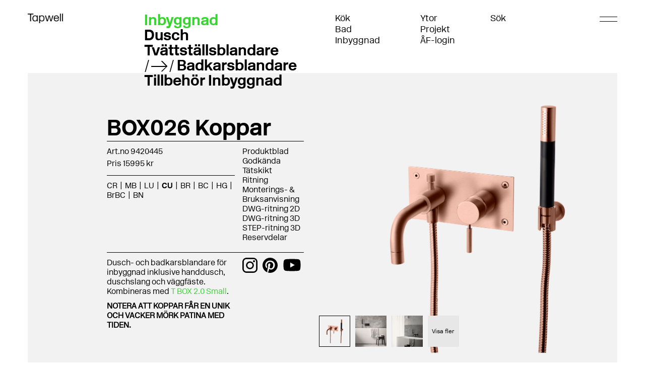

--- FILE ---
content_type: text/html; charset=utf-8
request_url: https://www.tapwell.se/produkter/inbyggnad/badkarsblandare/box026-bath-mixer?v=box026-koppar
body_size: 54631
content:
<!DOCTYPE html>
<html lang="sv">
<head>
    <meta charset="utf-8" />
<meta name="viewport" content="width=device-width, initial-scale=1.0" />
<title>BOX026 Krom | Tapwell</title>

    <link href="/dist/css/tapwell.dd0ff526.css" rel="preload" as="style">
    <link href="/dist/css/chunk-vendors.96db6ec5.css" rel="preload" as="style">
    <link href="/dist/js/tapwell.6835d12b.js" rel="preload" as="script">
    <link href="/dist/js/chunk-vendors.09a7a409.js" rel="preload" as="script">
    <link href="/dist/css/chunk-vendors.96db6ec5.css" rel="stylesheet">
    <link href="/dist/css/tapwell.dd0ff526.css" rel="stylesheet">

    <link rel="apple-touch-icon" href="/storage/5607C8163F2608FCE88FA893C32B60BA4ABC4F384C39CDE2494580A5FA3D4141/8e68e35819a64fad80127df77603093f/16-16-1-png.Png/media/68fc7fb7ec3f420daf54916995ac8b0f/Tapwell%20Favicon%20Black.png" type="" />
    <link rel="icon" href="/storage/5607C8163F2608FCE88FA893C32B60BA4ABC4F384C39CDE2494580A5FA3D4141/8e68e35819a64fad80127df77603093f/16-16-1-png.Png/media/68fc7fb7ec3f420daf54916995ac8b0f/Tapwell%20Favicon%20Black.png" type="image/png" />
    <link rel="icon" href="/storage/5607C8163F2608FCE88FA893C32B60BA4ABC4F384C39CDE2494580A5FA3D4141/8e68e35819a64fad80127df77603093f/16-16-1-png.Png/media/68fc7fb7ec3f420daf54916995ac8b0f/Tapwell%20Favicon%20Black.png" type="image/png" />
    <link rel="icon" href="/storage/5607C8163F2608FCE88FA893C32B60BA4ABC4F384C39CDE2494580A5FA3D4141/8e68e35819a64fad80127df77603093f/16-16-1-png.Png/media/68fc7fb7ec3f420daf54916995ac8b0f/Tapwell%20Favicon%20Black.png" type="image/png" />
    <link rel="icon" href="/storage/5607C8163F2608FCE88FA893C32B60BA4ABC4F384C39CDE2494580A5FA3D4141/8e68e35819a64fad80127df77603093f/16-16-1-png.Png/media/68fc7fb7ec3f420daf54916995ac8b0f/Tapwell%20Favicon%20Black.png" type="image/png" />
    <link rel="shortcut icon" href="/storage/E17BE6DF6C17F50BC7CD3D1178E6173F8C3C7DE88CDA1CCBE808BD1A1C55914A/8e68e35819a64fad80127df77603093f/16-16-1-png.Icon/media/68fc7fb7ec3f420daf54916995ac8b0f/Tapwell%20Favicon%20Black.ico" type="" />
    <meta name="description" content="Badkarsblandare med handdusch" />

    <link rel="canonical" href="https://www.tapwell.se/produkter/inbyggnad/badkarsblandare/box026-bath-mixer?v=box026-krom" />

    <meta name="robots" content="index,follow" />




<meta name="generator" content="Litium" />
<meta property="og:title" content="BOX026 Krom" />
<meta property="og:type" content="website" />
    <meta property="og:image:secure_url" content="https://www.tapwell.se/storage/F8D1DDD1F5C6436668E3C34B4744660CDA9C68608FF75D3423FC2D6D48F386A0/58997f6f905f4d3ab1744cdc90422b07/png/media/a9b450aab1514978830bf1f2a3e4270e/BOX026.png" />
    <meta property="og:image:secure_url" content="https://www.tapwell.se/storage/B2334362D24D4622DFEBD18669C469506BC393C424CB37E35CBA87A1DF0E90C7/bb7b60f71b5c44b5acea8f64fcbec782/png/media/beb3164d10654d22a74cf57250a36e8c/Tapwell_917x246.png" />
<meta property="og:url" content="https://www.tapwell.se/produkter/inbyggnad/badkarsblandare/box026-bath-mixer" />
<meta property="og:description" content="Badkarsblandare med handdusch" />
<meta property="og:locale" content="sv_SE" />
<meta property="og:site_name" content="| Tapwell" />

    <script id="CookieConsent" src="https://policy.app.cookieinformation.com/uc.js" data-culture="SV" type="text/javascript" async></script>


<!-- Google Tag Manager --> <script>(function(w,d,s,l,i){w[l]=w[l]||[];w[l].push({'gtm.start': new Date().getTime(),event:'gtm.js'});var f=d.getElementsByTagName(s)[0], j=d.createElement(s),dl=l!='dataLayer'?'&l='+l:'';j.async=true;j.src= 'https://www.googletagmanager.com/gtm.js?id='+i+dl;f.parentNode.insertBefore(j,f); })(window,document,'script','dataLayer','GTM-WCJDM6RK');</script> <!-- End Google Tag Manager -->
    
    
<script type="text/javascript">
    window.localStorage.setItem('requestVerificationToken', 'T--5KKtosYT2cHFBIBVIB-CDqiuWBa999JQhrOeBYygb_Fv97vEqIjFOJlAGVGWhcMZwGJS3FyXF8C4r4INQpSaC_eQZdQXmZ7WACHMGr3U1:_OcTnkqJJo8r1jHucQ1zlB38XEyXQ-LmK0Z_8mBykwH6X-SnuJnG3_aQbztriqDdbn0mFbCQ07FQRB_lrpzegk9bxgi97wYaJRqcWjYwvQI1');
    window.__litium = window.__litium || {};
    window.__litium.requestContext = {"channelSystemId":"9ceefeb9-aabd-4762-b7d2-555010084375","currentPageSystemId":"366dccca-77e9-4e5a-8307-a5d5ec8c9abf","productCategorySystemId":"843f98da-179b-4667-9bc6-935f6c77cd2d","pageSize":20,"productFeedProductListId":"71ec0a0c-a3a6-4580-b2f0-6f38bcfe7d64","jsonProductFeedProductListId":"71ec0a0c-a3a6-4580-b2f0-6f38bcfe7d64","showPrices":true,"enableEcommerce":"sparePartOnly","bannerHeadingColor":"#38d430"};
    window.__litium.translation = {"header.search":"Sök","general.search":"Sök","product.spareparts":"Reservdelar","checkout.customerinfo.recipientname":"Mottagarnamn","validation.required":"Obligatoriskt","checkout.deliveryaddress":"Leveransadress","configurator.close":"Stäng","checkout.customerinfo.reference":"Referens","configurator.pick.product":"Välj","mypage.address.country":"Land","mypage.address.title":"Adresser","configurator.showerhead.flush":"Inbyggd","mypage.address.address":"Adress","checkout.cart.yourproducts":"Dina varor","checkout.customerinfo.companyname":"Företagsnamn","product.discover":"Upptäck mer","newsletter.close":"Close","tooltip.addedtocart":"Produkten har lagts i varukorgen","minicart.numberofproduct":"produkter","category.categories":"Kategorier","mypage.order.title":"Ordrar","configurator.go.to.product":"Gå till produkt","product.approvedwaterproof":"Godkända Tätskikt","checkout.customerinfo.businesscustomer":"Företagskund?","newsletter.subscribebtn":"Subscribe","mypage.address.phonenumber":"Telefon","customerservice.todate":"Till","product.buydisabledmessage":"","sparepartshop.fits":"Passar till","imagebank.selected-images.toggle-show":"Visa","configurator.header":"","configurator.showerhead.rectangular":"Rektangulär","checkout.invoiceaddress":"Fakturaadress","checkout.customerinfo.lastname":"Efternamn","imagebank.selection.label.categories":"Kategorier","product.highresimage":"Högupplöst bild","checkout.customerinfo.notification":"Avisering","product.backinstockdate":"Åter i lager om 8 - 12 veckor","imagebank.selection.many":"valda","validation.checkrequired":"Vänligen acceptera villkoren.","mypage.address.addtitle":"Lägg till","mypage.info.title":"Mina uppgifter","imagebank.download.high_resolution":"Högupplöst","mypage.address.add":"Lägg till","imagebank.selected-images.download.high_resolution":"Hämta högupplöst","configurator.showerarm.ceiling":"Takmonterad","tapwell.product.outletproductqtymessage":"Outlet produkt. Maximal köpbar kvantitet är ","tapwell.checkout.cart.outletproduct":"Outlet produkt. Maximal köpbar kvantitet är ","checkout.cart.compaignprice":"Kampanjpris","sparepartshoptile.hasmultiplevarianttext":"Finns i fler varianter","product.step3d":"STEP-ritning 3D","checkout.customerinfo.goodslabeling":"Märkning","checkout.order.cart.vat":"Moms","sparepartshop.searchpanelplaceholdertextsparepart":" T ex Diverter eller växla och sök efter specifik","validation.phone":"Telefon","product.pricesign":"Prisskylt","mypage.address.edittitle":"Ändra","checkout.price.unit":"á-pris","newsletter.emailplaceholder":"hello@tapwell.com","imagebank.image-bank.selectAllImages":"Markera alla","checkout.customerinfo.title":"Kunduppgifter","newsletter.emaillabel":"Enter your email address to subscribe","mypage.person.firstname":"Förnamn","imagebank.image-bank.title":"Image Bank","imagebank.image-bank.result":"Resultat","checkout.customerinfo.address":"Adress","mypage.person.subtitle":"Personer i företaget","sparepartshop.myproduct":"Min produkt","checkout.order.vat":"Varav moms","configurator.step2":"2.  Välj yta, sil och överdel","configurator.step1":"1. Välj din blandare att utgå från","general.save":"Spara","checkout.payment.title":"Betalsätt","checkout.customerinfo.companyaddress.placeholder":"Välj en adress","product.cutouttemplatepdf":"Borrmall","product.outofstock":"ca 6 veckor","imagebank.selection.one":"vald","mypage.person.email":"E-post","checkout.campaigncode":"Kampanjkod","products.loadmore":"Se fler","validation.invalidusername":"Användarnamnet är inte giltigt","sparepartshop.searchpanelplaceholdertextproduct":"T ex EVO184 eller växla och sök efter specifik reservdel","sparepartshop.sparepartsaccessories":"Reservdelar \u0026 tillbehör","checkout.placeorder":"Lägg order","checkout.customerinfo.personalnumbersecondpart":" ","product.careinstructionpdf":"Skötselanvisning","imagebank.image-bank.noSerachResult":"Inget resultat från sökningen","product.stockstatus":"Leverans","product.copack":"Vänta och sampacka","checkout.customerinfo.wanteddeliverydate":"Önskat leveransdatum","imagebank.image-filter.search":"Sök","product.caddrawing3d":"DWG-ritning 3D","configurator.surface":"Yta","mypage.person.title":"Personer","product.articlenumberno":"Art.nr NO","validation.personalnumber":"Personnummer","product.caddrawing2d":"DWG-ritning 2D","minicart.total":"Totalt","imagebank.selection.label.imageType":"Typ  av bild","general.ok":"OK","search.yourfilter":"Dina filter","configurator.price":"Pris:","imagebank.image-filter.search-placeholder":"Sök efter bilder","product.fetch.pdf":"Hämta PDF","newsletter.termsandconditions":"Terms \u0026 Conditions","product.config.product":"Anpassa","productinspirationalimages.showmore":"Visa fler","configurator.showerhead":"Sil","sparepartshoptile.selectproduct":"Välj","tooltip.reordered":"Produkter är lagda i varukorgen.","checkout.customerinfo.city":"Ort","checkout.cart.header.total":"Total","checkout.title":"Kassa","mypage.alternativeaddress":"Alternativ leveransadress","checkout.customerinfo.zipcode":"Postnummer","configurator.showerhead.square":"Kvadratisk","configurator.fetch.pdf":"Hämta PDF","checkout.terms.link":"villkoren","sparepartshoptile.readmoreaboutproduct":"Läs mer om produkten","category.search":"Produktsök","imagebank.selection.label.brands":"Varumärken","imagebank.selected-images.download.low_resolution":"Hämta lågupplöst","newsletter.agreeto":"Agree to","product.typeapproval":"Typgodkännande","configurator.articlenumber":"Art.nr","checkout.order.paymentcost":"Avgift","product.backinstock":"Åter i lager","general.select":"Välj","sparepartshop.introductiontext":"\u003cbr\u003eÄven produkter gjorda av bästa kvalité kan behöva underhåll - här hittar du enkelt fram till rätt reservdel för din produkt. Sök på din produkt för att se dess reservdelar, eller sök på en reservdel och se vilka produkter som innefattar just den.\u003cbr\u003e\u003cbr\u003eOsäker på vad din Tapwell-produkt heter? Klicka på Kök, Bad, eller Inbyggnad här ovan för att bläddra i vårt utbud. Skulle du behöva ytterligare hjälp kan du skicka en bild till vår \u0022snabbfotade\u0022 support. \u003ca href=\u0022mailto: info@tapwell.se?subject=Identifiera produkt reservdels-shoppen\u0022\u003e\u003cstrong\u003eKontakta supporten\u003c/strong\u003e\u003c/a\u003e\u003cbr\u003e\u003cbr\u003e","filter.showmore":"Visa mer","general.remove":"Ta bort","mypage.address.subtitle":"Adresser","facet.header.sortCriteria":"Sortera","mypage.person.phone":"Telefon","checkout.cart.total":"Totalt","imagebank.selection.label.colors":"Färger","sparepartshop.selectvariant":" Välj variant","checkout.mandatoryfields":"* Obligatoriska fält","checkout.customerinfo.personalnumberfirstpart":"Personnummer","checkout.customerinfo.country.placeholder":"Välj ett land","product.generatepdf":"Produktblad","checkout.order.message":"Meddelande till kundtjänst","checkout.terms.acceptTermsOfCondition":"Jag har läst och accepterar","checkout.cart.header.quantity":"Antal","checkout.usecampaigncode":"Använd","product.drawing":"Monterings- \u0026 Bruksanvisning","mypage.person.name":"Namn","minicart.checkout":"Kassa","checkout.delivery":"Leverans/Detaljer","tooltip.approvedorder":"Godkänn order","checkout.customerinfo.clicktologin":"Klicka för att logga in. ","product.buy":"Lägg i varukorgen","mypage.person.role":"Roll","sparepartshop.searchsparepart":"Reservdelar eller tillbehör","checkout.customerinfo.country":"Land","product.articlenumber":"Art.no","imagebank.image-bank.deSelectAllImages":"Ta bort alla","general.close":"Stäng","general.cancel":"Avbryt","checkout.cart.title":"Varukorg","imagebank.selected-images.toggle-hide":"Dölj","product.drawingpdf":"Ritning","sparepartshop.search":"Sök","checkout.login.to.placeorder":"Logga in för att lägga order","mypage.person.add":"Lägg till","sparepartshop.searchproduct":"Min produkt","checkout.order.entercampaigncode":"Tillämpa kampanjkod","configurator.showerarm.wall":"Väggmonterad","checkout.cart.empty":"Din varukorg är tom","sparepartshop.commonproblems":"Typ av slitage","mypage.person.role.buyer":"Orderläggare","mypage.person.edittitle":"Ändra","configurator.showerarm":"Överdel","checkout.delivery.title":"Leveranssätt","checkout.customerinfo.personalnumber":"Personnummer","product.explodedviewpdf":"Sprängskiss","checkout.cart.header.price":"Pris","mypage.address.city":"Stad","checkout.price.exlvat":"Pris","checkout.order.grandTotal":"Totalt ink moms","checkout.customerinfo.privatecustomer":"Privatkund","checkout.customerinfo.cellphone":"Telefon","checkout.customerinfo.existingcustomer":"Redan kund? ","product.productsheet":"Placeringsguide","checkout.order.total":"Totalt","sparepartshop.sparepartstypes":"Bläddra kategorier","checkout.order.grandtotal.exlvat":"Totalt, exkl moms","validation.unique":"Värdet är inte unikt","search.pages":"Sidor","facet.header.categories":"Kategorier","search.productsandseries":"Produkter","sparepartshop.introductiontext.strong":"\u003ca href=\u0022mailto: info@tapwell.se?subject=Identifiera produkt reservdels-shopen\u0026body=Hej!%0D%0A%0D%0AJag ska handla på Reservdels-Shopen och behöver hjälp att identifiera min Tapwell-produkt. Se bifogad bild/bilder.%0D%0A %0D%0AMvh,\u0022\u003eKontakta supporten\u003c/a\u003e","configurator.showerhead.round":"Rund","product.amatextpdf":"AMA-text","checkout.terms.acceptterms":"Jag har läst och accepterar","checkout.customerinfo.careof":"c/o","customerservice.fromdate":"Från","sparepartshoptile.pickedproduct":"Vald","product.installationguide":"Monterings- \u0026 Bruksanvisning","filter.showless":"Visa mindre","sparepartshop.spareparts":"Reservdelar","newsletter.signmeup":"Sign me up","newsletter.banner":"GET 10% OFF ON YOUR PURCHASE","imagebank.selected-images.title":"bilder: ","configurator.save":"Spara","checkout.order.title":"Din order","checkout.customerinfo.signupandlogin":"Registrera dig och logga in","checkout.order.campaigncode":"Kampanjkod","checkout.order.deliverycost":"Leveranskostnad","imagebank.selection.none":"Inga valda","imagebank.image-bank.amount":"st","sparepartshop.suitablesparepartsfor":"Passande reservdelar till","checkout.customerinfo.email":"E-post","checkout.customerinfo.deliverydate":"Önskat leveransdatum","validation.emailinused":"Denna e-post finns redan registrerad, försök med en annan.","mypage.login.title":"Inloggningsuppgifter","configurator.picked.product":"Vald","mypage.address.postnumber":"Postnummer","product.deliverydate":"2-3 arbetsdagar","customerservice.exportexcel":"Exportera Excel","imagebank.download.low_resolution":"Lågupplöst","checkout.order.discount":"Rabatt","checkout.cart.heading":"Varukorg","mypage.person.addtitle":"Lägg till","checkout.cart.update":"Ändra","mypage.person.lastname":"Efternamn","product.partialdelivery":"Delleverera","search.noresult":"Tyvärr hittade vi inte produkten, prova sök på något annat!","facet.header.filter":"Filtrera","checkout.order.grandtotal.inklvat":"Totalt, inkl moms","sparepartshop.products":"Produkter","sparepartshop.isthisyourproduct":"Är detta din produkt?","checkout.customerinfo.phonenumber":"Telefon","validation.email":"E-posten är inte giltig","checkout.customerinfo.firstname":"Förnamn","sparepartshop.sparepartsoraccessories":"Reservdelar eller tillbehör","product.delivery":"Leverans","mypage.person.role.approver":"Ordergodkännare"};

    window.__currentWebsite = window.__currentWebsite || "";
    window.__currentWebsite = "TapwellB2C";

    console.log("CurrentWebsite", window.__currentWebsite);
</script>
<style>
    :root {
        --bannerHeadingColor: #38d430;
    }
</style>


</head>
<body>


    <div id="app" class="b2c" data-gtmid="GTM-WCJDM6RK">



            <!-- Google Tag Manager (noscript) -->
            <noscript><iframe src='//www.googletagmanager.com/ns.html?id=GTM-WCJDM6RK' height='0' width='0' style='display: none; visibility: hidden'></iframe></noscript>
            <!-- End Google Tag Manager (noscript) -->

        




<header id="header" role="banner" class="header b2c-header  ">
    <div id="headerRow" class="b2c-header__row  row container-padding">
        <div class="b2c-header__logotype col-xs-12 col-md-3">
            <a href="/" class="b2c-header__logo b2c-header__logo--dark">
                <img src="/storage/55C8F316B846E064ACD4A717C6D94020DCD0F43430A9A3D9BAB22CD49FB9815E/bb7b60f71b5c44b5acea8f64fcbec782/186-50-0-png.Png/media/beb3164d10654d22a74cf57250a36e8c/Tapwell_917x246.png" />
            </a>
                <a href="/" class="b2c-header__logo b2c-header__logo--light">
                    <img src="/storage/EFE37964691C51C99DB4FD92EAA2AB2FFB26E25E12990522F4CC9C66643C9138/f67fcce565af463997c6a7ff6d44e7b5/186-50-0-png.Png/media/3a009077e69d45ffaacdfbdac48e3be9/Tapwell_neg_917x246.png" />
                </a>

            
        </div>
        <div class="b2c-header__heading col-xs-12 col-md-3">
                <ul>
                    <li>
                            <span>Inbyggnad</span>
                        <ul class="b2c-header__nested-links">
                                <li class=""><a href="/produkter/inbyggnad/dusch">Dusch</a></li>
                                <li class=""><a href="/produkter/inbyggnad/tvattstallsblandare">Tv&#228;ttst&#228;llsblandare</a></li>
                                <li class="active"><a href="/produkter/inbyggnad/badkarsblandare">Badkarsblandare</a></li>
                                <li class=""><a href="/produkter/inbyggnad/tillbehor-inbyggnad">Tillbeh&#246;r Inbyggnad</a></li>
                        </ul>
                    </li>
                </ul>
        </div>

        <div class="b2c-header__links col-xs-12 col-md-3">

            <div class="b2c-header__link-list">
                    <ul>
                            <li><a href="/produkter/kok">K&#246;k</a></li>
                            <li><a href="/produkter/bad">Bad</a></li>
                            <li><a href="/produkter/inbyggnad">Inbyggnad</a></li>
                    </ul>
            </div>

            <div class="b2c-header__internal">
                <ul>
                            <li><a href="/ytor">Ytor</a></li>
                            <li><a></a></li>
                                                <li><a href="/projekt">Projekt</a></li>
                            <li><a href="https://af.tapwell.se/">&#197;F-login</a></li>
                </ul>
            </div>

        </div>
        <div class="b2c-header__cart col-xs-12 col-md-2">
            <search-b2c search-page-url="/sokresultat"></search-b2c>

                <mini-cart></mini-cart>
        </div>

        <button class="hamburger">
            <span class="line"></span>
            <span class="line"></span>
        </button>
    </div>

    <div class="mega-menu">
        <div class="container-padding">
            <div class="mega-menu__logo">
                <a href="/">
                    <img src="/storage/55C8F316B846E064ACD4A717C6D94020DCD0F43430A9A3D9BAB22CD49FB9815E/bb7b60f71b5c44b5acea8f64fcbec782/186-50-0-png.Png/media/beb3164d10654d22a74cf57250a36e8c/Tapwell_917x246.png" />
                </a>
            </div>

            <ul class="mega-menu__internal-links">
                    <li>
                        <span class="mega-menu__header">K&#246;k</span>
                        <ul>
                                <li class=""><a href="/produkter/kok/koksblandare">K&#246;ksblandare</a></li>
                                <li class=""><a href="/produkter/kok/diskhoar">Diskhoar</a></li>
                                <li class=""><a href="/produkter/kok/knoppar_handtag">Knoppar/Handtag</a></li>
                                <li class=""><a href="/produkter/kok/tillbehor-kok">Tillbeh&#246;r K&#246;k</a></li>
                        </ul>
                    </li>
                    <li>
                        <span class="mega-menu__header">Bad</span>
                        <ul>
                                <li class=""><a href="/produkter/bad/tvattstallsblandare">Tv&#228;ttst&#228;llsblandare</a></li>
                                <li class=""><a href="/produkter/bad/handduksvarmare">Handduksv&#228;rmare</a></li>
                                <li class=""><a href="/produkter/bad/dusch">Dusch</a></li>
                                <li class=""><a href="/produkter/bad/badkarsblandare">Badkarsblandare</a></li>
                                <li class=""><a href="/produkter/bad/badrumstillbehor">Badrumstillbeh&#246;r</a></li>
                                <li class=""><a href="/produkter/bad/blandarfasten">Blandarf&#228;sten</a></li>
                                <li class=""><a href="/produkter/bad/tillbehor-bad">Tillbeh&#246;r Bad</a></li>
                        </ul>
                    </li>
                    <li>
                        <span class="mega-menu__header">Inbyggnad</span>
                        <ul>
                                <li class=""><a href="/produkter/inbyggnad/dusch">Dusch</a></li>
                                <li class=""><a href="/produkter/inbyggnad/tvattstallsblandare">Tv&#228;ttst&#228;llsblandare</a></li>
                                <li class="active"><a href="/produkter/inbyggnad/badkarsblandare">Badkarsblandare</a></li>
                                <li class=""><a href="/produkter/inbyggnad/tillbehor-inbyggnad">Tillbeh&#246;r Inbyggnad</a></li>
                        </ul>
                    </li>
            </ul>
            <div class="mega-menu__secondary-links">
                <div class="mega-menu__secondary-column">
                        <ul>
                                <li><a href="/inspiration">Inspiration</a></li>
                                <li><a href="https://af.tapwell.se/">&#197;F-login</a></li>
                                <li><a href="/om-tapwell">Om Tapwell</a></li>
                                <li><a href="/reservdelar">Reservdelar</a></li>
                                <li><a href="/om-vara-ytor">Om v&#229;ra ytor</a></li>
                                <li><a href="/skotselrad">Sk&#246;tselr&#229;d</a></li>
                                <li><a href="/vanliga-fragor">Vanliga fr&#229;gor</a></li>
                                <li><a href="/konfigurator-inbyggnad">Konfigurator inbyggnad</a></li>
                        </ul>
                                            <ul>
                                <li><a href="/garanti">Garanti</a></li>
                                <li><a href="/hallbarhet_2">H&#229;llbarhet</a></li>
                                <li><a href="/returpolicy">Returpolicy</a></li>
                                <li><a href="/anvandarvillkor">Anv&#228;ndarvillkor</a></li>
                                <li><a href="/integritetspolicy">Integritetspolicy</a></li>
                        </ul>
                                            <ul class="mega-menu__secondary-column">
                                    <li><a target="_blank" href="/storage/0FB93F4D60168FCD1530E6B429AE15758AAA0E0178EDCD0318764EFF1C8D8514/7e13718e17ad460c85628f973ab4eb25/pdf/media/514ca112473d4c888a76edc6ba173cfb/Tapwell%20Ko%CC%88k%202026.pdf">Tapwell K&#246;k 2026</a></li>
                                    <li><a target="_blank" href="/storage/B48CA8061CA6AB91E1B81C690AC846BC89F76A6B47BB4826A627057C1A919C10/906dd401ddf247cabe2fa565380af4b3/pdf/media/85c8719e71bf42269e04c1def26df0c7/Tapwell%20Bad%202026.pdf">Tapwell Bad 2026</a></li>
                        </ul>
                </div>

            </div>
        </div>
    </div>

</header>
    <nav class="breadcrumbs-container--hide-on-mobile hide">
        <ul class="breadcrumbs">
                <li class="breadcrumbs__item " >
                    <a class="breadcrumbs__link" href="/">Startsida</a>
                </li>
                <li class="breadcrumbs__item " >
                    <a class="breadcrumbs__link" href="/produkter">Produkter</a>
                </li>
                <li class="breadcrumbs__item " >
                    <a class="breadcrumbs__link" href="/produkter/inbyggnad">Inbyggnad</a>
                </li>
                <li class="breadcrumbs__item " >
                    <a class="breadcrumbs__link" href="/produkter/inbyggnad/badkarsblandare">Badkarsblandare</a>
                </li>
                <li class="breadcrumbs__item " >
                    <a class="breadcrumbs__link" href="/produkter/inbyggnad/badkarsblandare/box026-bath-mixer">BOX026 Bath mixer</a>
                </li>
        </ul>
    </nav>
        <main class="main-content">

            
<div class="product-page container-padding">
    <product-detail-b2c :product="{&quot;description&quot;:&quot;Badkarsblandare med handdusch&quot;,&quot;id&quot;:&quot;P-BOX026&quot;,&quot;name&quot;:&quot;BOX026 Bath mixer&quot;,&quot;category&quot;:&quot;Badkarsblandare&quot;,&quot;categoryUrl&quot;:&quot;/produkter/inbyggnad/badkarsblandare&quot;,&quot;categorySystemId&quot;:&quot;843f98da-179b-4667-9bc6-935f6c77cd2d&quot;,&quot;variants&quot;:[{&quot;id&quot;:&quot;8236430&quot;,&quot;name&quot;:&quot;BOX026 Krom&quot;,&quot;url&quot;:&quot;/produkter/inbyggnad/badkarsblandare/box026-bath-mixer?v=box026-krom&quot;,&quot;urlName&quot;:&quot;box026-krom&quot;,&quot;color&quot;:&quot;CR&quot;,&quot;images&quot;:[&quot;/storage/491C1913C8CDCDDC25C2C378F285F34CF80C582F56B2EA348136566560E81246/58997f6f905f4d3ab1744cdc90422b07/720-1019-0-png.Png/media/a9b450aab1514978830bf1f2a3e4270e/BOX026.png&quot;,&quot;/storage/65BD30ADC16962013BEFB97FC3ECE86E31B6BED483D073CC07FCF13701C6EC56/3090cdc92240460985acc07c321d9095/720-960-0-jpg.Jpeg/media/f7aaca3bf74e4134ba143c1858c10913/BOX026.jpeg&quot;],&quot;thumbs&quot;:[&quot;/storage/3F7C46F7E7E20F54E00BB611EE04C541B2C38E03E0B00DD7745E57B9A704E076/58997f6f905f4d3ab1744cdc90422b07/177-250-0-png.Png/media/a9b450aab1514978830bf1f2a3e4270e/BOX026.png&quot;,&quot;/storage/70C9F38FE8C56E0FA9704554813B5995342E9E123DF28B5E993CD19628F69231/3090cdc92240460985acc07c321d9095/188-250-0-jpg.Jpeg/media/f7aaca3bf74e4134ba143c1858c10913/BOX026.jpeg&quot;],&quot;inStock&quot;:true,&quot;stockStatus&quot;:&quot;2-3 arbetsdagar&quot;,&quot;inventoryName&quot;:&quot;&quot;,&quot;discountPercent&quot;:&quot;&quot;,&quot;displayPrice&quot;:&quot;Pris 10995 kr&quot;,&quot;price&quot;:10995.00000000000000,&quot;displayDiscountPrice&quot;:&quot;Pris 10995 kr&quot;,&quot;discountPrice&quot;:10995.00000000000000,&quot;description&quot;:&quot;&lt;p>Dusch- och badkarsblandare f&amp;ouml;r inbyggnad inklusive handdusch, duschslang och v&amp;auml;ggf&amp;auml;ste. Kombineras med &lt;a href=\&quot;/produkter/inbyggnad/tillbehor-inbyggnad/t-box-2-0-small-built-in?v=t-box-2-0-small\&quot;>T BOX 2.0 Small&lt;/a>.&lt;/p>\n&quot;,&quot;installationGuideUrl&quot;:&quot;/storage/3FC285B667569A8EED86B293DB4DE73484A06020CAFF83341F79F053CDF5690E/8e7058a36c4645fbbafe494ba956f0e3/pdf/media/a6bbd3db691a4f69a2ee605260651bc6/MINB3-20211115-ALL.pdf&quot;,&quot;productSheetUrl&quot;:&quot;&quot;,&quot;drawing2DUrl&quot;:&quot;/storage/ED2FD2397C23EF460BBC0590B8530EB6551F41A33981F5A33330B16036AD566F/1e4ccf27d7bd4f7e97ad729fd21539af/zip/media/4e71557cf07b41368839dbf139c4c9b6/P-BOX026_D2D.zip&quot;,&quot;drawing3DUrl&quot;:&quot;/storage/80BF3F30C95F9EF33F176AAA0F38395872A282D6BCC2203F66F2C871CF255C37/43186af7b9c44081901b1bc0da1cee2b/zip/media/67432e53930d4d46ac8ee5042c9e0737/P-BOX026_D3D.zip&quot;,&quot;highResolutionImageUrl&quot;:&quot;&quot;,&quot;documentCount&quot;:7,&quot;imageOrientation&quot;:&quot;Right&quot;,&quot;productName&quot;:&quot;BOX026 Bath mixer&quot;,&quot;categoryPath&quot;:&quot;Produkter/Inbyggnad/Badkarsblandare&quot;,&quot;drawingPdfUrl&quot;:&quot;/storage/774D119308E3049563A8048611083AAC51799EB7AF98B47EA534F056328A154D/0b20a15c949b4af3bf9c29e6b4ccf254/pdf/media/dfcac9651bc7413aaadb186015992fd9/P-BOX026_DPDF_SV.pdf&quot;,&quot;explodedViewPDFUrl&quot;:&quot;&quot;,&quot;cutOutTemplatePDFUrl&quot;:&quot;&quot;,&quot;careInstructionsPDFUrl&quot;:&quot;&quot;,&quot;amaTextPDFUrl&quot;:&quot;&quot;,&quot;prioritized&quot;:false,&quot;priceSignUrl&quot;:&quot;&quot;,&quot;approvedWaterProofUrl&quot;:&quot;/storage/A9DAE256ADD6CF5E1E9A4D57439108CBC14EA0E87D4EE5DED3A35757C5852E6F/1aa86e71569a44b9bf873942e3d5cf06/pdf/media/f6183d96d5a0411aa3a61fb46c05ef21/Ta%CC%88tskikt%20montage%20folie%20_%20rollat_240417.pdf&quot;,&quot;generatePdfUrl&quot;:&quot;/site.axd/ProductPDF/GenPDF?variantId=8236430&quot;,&quot;activatePdfGeneratorLink&quot;:true,&quot;articleNumberFI&quot;:&quot;&quot;,&quot;articleNumberNO&quot;:&quot;&quot;,&quot;articleNumberDK&quot;:&quot;&quot;,&quot;rskNumber&quot;:&quot;8236430&quot;,&quot;colorName&quot;:&quot;Krom&quot;,&quot;colorFieldValue&quot;:&quot;Chrome&quot;,&quot;jeevesItemGroup&quot;:&quot;Bath mixer&quot;,&quot;maximumBuyableQuantitiy&quot;:&quot;0&quot;,&quot;typeApprovalFIfUrl&quot;:&quot;&quot;,&quot;hideFromVariantSelector&quot;:false,&quot;hasSpareParts&quot;:true,&quot;sparePartUrlForVariant&quot;:&quot;/reservdelar?ssp=false&amp;q=BOX026 Krom&amp;sv=8236430&amp;fpd=true&quot;,&quot;inspirationImages&quot;:[&quot;/storage/4FC711F591B0EB9576EA16317573CBF7A61AE9D1F3A8BF400E667DB5B69A7E62/b815aa3b03164a8b997014ba4c036e4b/800-600-0-jpg.Jpeg/media/3096760e3ef8472a8504bff013272257/Brushed%20Black%20Chrome_202010211909.jpeg&quot;,&quot;/storage/0089070988D7FBD7258F72D5A45FE12653B61952CBAB1DF9D9E825F02BE630AD/d0626b8cc297464993ff8599a10f2826/800-1067-0-jpg.Jpeg/media/ae28cd14be4649e9852c7369e20527ac/Brushed%20Black%20Chrome_202010211919.jpeg&quot;,&quot;/storage/D51219DD9B28992979DE51810D81B7B4184F7E28B258E0C72B9111312F55EAFB/f261ccdf4a654854bcf9a88db28a3b54/800-1067-0-jpg.Jpeg/media/6e8dc3b093674a92baefbb604799c93a/Brushed%20Black%20Chrome_202010211924.jpeg&quot;,&quot;/storage/F6DB4E8D1B264C161337EF7DE218B6B97F028B1FE221982E2EBB2E445D67F4C2/0f5b68af38bc4cccb0ed3d922ec5954f/800-600-0-jpg.Jpeg/media/ca4c6a580b404aec91156c4e52a68b28/Brushed%20Nickel_202010211959.jpeg&quot;,&quot;/storage/16ACB0E4DB31D79F3FD56614030FC55C44185443AF26132BDBE2FA5AC150F9A2/c92228ebc61b4b2896dd64268c1677af/800-600-0-jpg.Jpeg/media/3c2f9fc2ca4b425781fb3dda33ea2d1f/Brushed%20Nickel_202010211976.jpeg&quot;],&quot;hideThisConfiguratorPackageInPdf&quot;:false,&quot;sqmBox&quot;:0.0,&quot;showPackageBoxSizeInTheChannelsB2BSite&quot;:false,&quot;size&quot;:&quot;&quot;,&quot;showQuantityFieldAsTextBoxInB2BSite&quot;:false,&quot;step3DUrl&quot;:&quot;/storage/73640DAEB249CC4A6EBD076A86D97C91031E9048822FD26DB4AFDD3CCA8959A1/ba92b198fd2646ab9406f25bf1787bc8/STEP/media/fc38e68254644f82bf5efd11899721a3/BOX026-3D.STEP&quot;,&quot;outletProduct&quot;:false,&quot;outgoingProduct&quot;:false,&quot;productLength&quot;:0.0,&quot;productWidth&quot;:0.0,&quot;rowSystemId&quot;:&quot;fb03ce18-1792-4222-9142-8b69ce95d5d7&quot;,&quot;quantity&quot;:1.0,&quot;productPage&quot;:false},{&quot;id&quot;:&quot;9421022&quot;,&quot;name&quot;:&quot;BOX026 Mattsvart&quot;,&quot;url&quot;:&quot;/produkter/inbyggnad/badkarsblandare/box026-bath-mixer?v=box026-mattsvart&quot;,&quot;urlName&quot;:&quot;box026-mattsvart&quot;,&quot;color&quot;:&quot;MB&quot;,&quot;images&quot;:[&quot;/storage/372B170801E09235A5EFE075AAD90A0D2FFD8C2BE41D6B14857C13B642B5A756/b04799c6d2d24f839e9a69f6b7942ab2/720-1018-0-png.Png/media/de0a214696ea4f688a4f61114133679b/BOX026%20Mattsvart.png&quot;,&quot;/storage/0F27233EF72AD670E84663F44C05CE40E7A219A70A0224C5DBBC1C2B21059720/2b688474cee84f04bb2e64f8dee647b9/720-960-0-jpg.Jpeg/media/e3a3efcc003342b9b44af7d0d28cab47/BOX026%20Mattsvart.jpeg&quot;],&quot;thumbs&quot;:[&quot;/storage/DD4144242A1D9415824A8D602102D632B0C2E167CF036B283E021856295A5877/b04799c6d2d24f839e9a69f6b7942ab2/177-250-0-png.Png/media/de0a214696ea4f688a4f61114133679b/BOX026%20Mattsvart.png&quot;,&quot;/storage/41AEF71859A4EAF16787D8F4185D26882B6EC8566FA3E1424C5729D09EA212B0/2b688474cee84f04bb2e64f8dee647b9/188-250-0-jpg.Jpeg/media/e3a3efcc003342b9b44af7d0d28cab47/BOX026%20Mattsvart.jpeg&quot;],&quot;inStock&quot;:true,&quot;stockStatus&quot;:&quot;2-3 arbetsdagar&quot;,&quot;inventoryName&quot;:&quot;&quot;,&quot;discountPercent&quot;:&quot;&quot;,&quot;displayPrice&quot;:&quot;Pris 15995 kr&quot;,&quot;price&quot;:15995.00000000000000,&quot;displayDiscountPrice&quot;:&quot;Pris 15995 kr&quot;,&quot;discountPrice&quot;:15995.00000000000000,&quot;description&quot;:&quot;&lt;p>Dusch- och badkarsblandare f&amp;ouml;r inbyggnad inklusive handdusch, duschslang och v&amp;auml;ggf&amp;auml;ste. Kombineras med &lt;a href=\&quot;/produkter/inbyggnad/tillbehor-inbyggnad/t-box-2-0-small-built-in?v=t-box-2-0-small\&quot;>T BOX 2.0 Small&lt;/a>.&lt;/p>\n&quot;,&quot;installationGuideUrl&quot;:&quot;/storage/3FC285B667569A8EED86B293DB4DE73484A06020CAFF83341F79F053CDF5690E/8e7058a36c4645fbbafe494ba956f0e3/pdf/media/a6bbd3db691a4f69a2ee605260651bc6/MINB3-20211115-ALL.pdf&quot;,&quot;productSheetUrl&quot;:&quot;&quot;,&quot;drawing2DUrl&quot;:&quot;/storage/ED2FD2397C23EF460BBC0590B8530EB6551F41A33981F5A33330B16036AD566F/1e4ccf27d7bd4f7e97ad729fd21539af/zip/media/4e71557cf07b41368839dbf139c4c9b6/P-BOX026_D2D.zip&quot;,&quot;drawing3DUrl&quot;:&quot;/storage/80BF3F30C95F9EF33F176AAA0F38395872A282D6BCC2203F66F2C871CF255C37/43186af7b9c44081901b1bc0da1cee2b/zip/media/67432e53930d4d46ac8ee5042c9e0737/P-BOX026_D3D.zip&quot;,&quot;highResolutionImageUrl&quot;:&quot;&quot;,&quot;documentCount&quot;:7,&quot;imageOrientation&quot;:&quot;Right&quot;,&quot;productName&quot;:&quot;BOX026 Bath mixer&quot;,&quot;categoryPath&quot;:&quot;Produkter/Inbyggnad/Badkarsblandare&quot;,&quot;drawingPdfUrl&quot;:&quot;/storage/774D119308E3049563A8048611083AAC51799EB7AF98B47EA534F056328A154D/0b20a15c949b4af3bf9c29e6b4ccf254/pdf/media/dfcac9651bc7413aaadb186015992fd9/P-BOX026_DPDF_SV.pdf&quot;,&quot;explodedViewPDFUrl&quot;:&quot;&quot;,&quot;cutOutTemplatePDFUrl&quot;:&quot;&quot;,&quot;careInstructionsPDFUrl&quot;:&quot;&quot;,&quot;amaTextPDFUrl&quot;:&quot;&quot;,&quot;prioritized&quot;:true,&quot;priceSignUrl&quot;:&quot;&quot;,&quot;approvedWaterProofUrl&quot;:&quot;/storage/A9DAE256ADD6CF5E1E9A4D57439108CBC14EA0E87D4EE5DED3A35757C5852E6F/1aa86e71569a44b9bf873942e3d5cf06/pdf/media/f6183d96d5a0411aa3a61fb46c05ef21/Ta%CC%88tskikt%20montage%20folie%20_%20rollat_240417.pdf&quot;,&quot;generatePdfUrl&quot;:&quot;/site.axd/ProductPDF/GenPDF?variantId=9421022&quot;,&quot;activatePdfGeneratorLink&quot;:true,&quot;articleNumberFI&quot;:&quot;&quot;,&quot;articleNumberNO&quot;:&quot;&quot;,&quot;articleNumberDK&quot;:&quot;&quot;,&quot;rskNumber&quot;:&quot;8232263&quot;,&quot;colorName&quot;:&quot;Mattsvart&quot;,&quot;colorFieldValue&quot;:&quot;Matte Black&quot;,&quot;jeevesItemGroup&quot;:&quot;Bath mixer&quot;,&quot;maximumBuyableQuantitiy&quot;:&quot;0&quot;,&quot;typeApprovalFIfUrl&quot;:&quot;&quot;,&quot;hideFromVariantSelector&quot;:false,&quot;hasSpareParts&quot;:true,&quot;sparePartUrlForVariant&quot;:&quot;/reservdelar?ssp=false&amp;q=BOX026 Mattsvart&amp;sv=9421022&amp;fpd=true&quot;,&quot;inspirationImages&quot;:[&quot;/storage/4FC711F591B0EB9576EA16317573CBF7A61AE9D1F3A8BF400E667DB5B69A7E62/b815aa3b03164a8b997014ba4c036e4b/800-600-0-jpg.Jpeg/media/3096760e3ef8472a8504bff013272257/Brushed%20Black%20Chrome_202010211909.jpeg&quot;,&quot;/storage/0089070988D7FBD7258F72D5A45FE12653B61952CBAB1DF9D9E825F02BE630AD/d0626b8cc297464993ff8599a10f2826/800-1067-0-jpg.Jpeg/media/ae28cd14be4649e9852c7369e20527ac/Brushed%20Black%20Chrome_202010211919.jpeg&quot;,&quot;/storage/D51219DD9B28992979DE51810D81B7B4184F7E28B258E0C72B9111312F55EAFB/f261ccdf4a654854bcf9a88db28a3b54/800-1067-0-jpg.Jpeg/media/6e8dc3b093674a92baefbb604799c93a/Brushed%20Black%20Chrome_202010211924.jpeg&quot;,&quot;/storage/F6DB4E8D1B264C161337EF7DE218B6B97F028B1FE221982E2EBB2E445D67F4C2/0f5b68af38bc4cccb0ed3d922ec5954f/800-600-0-jpg.Jpeg/media/ca4c6a580b404aec91156c4e52a68b28/Brushed%20Nickel_202010211959.jpeg&quot;,&quot;/storage/16ACB0E4DB31D79F3FD56614030FC55C44185443AF26132BDBE2FA5AC150F9A2/c92228ebc61b4b2896dd64268c1677af/800-600-0-jpg.Jpeg/media/3c2f9fc2ca4b425781fb3dda33ea2d1f/Brushed%20Nickel_202010211976.jpeg&quot;],&quot;hideThisConfiguratorPackageInPdf&quot;:false,&quot;sqmBox&quot;:0.0,&quot;showPackageBoxSizeInTheChannelsB2BSite&quot;:false,&quot;size&quot;:&quot;&quot;,&quot;showQuantityFieldAsTextBoxInB2BSite&quot;:false,&quot;step3DUrl&quot;:&quot;/storage/73640DAEB249CC4A6EBD076A86D97C91031E9048822FD26DB4AFDD3CCA8959A1/ba92b198fd2646ab9406f25bf1787bc8/STEP/media/fc38e68254644f82bf5efd11899721a3/BOX026-3D.STEP&quot;,&quot;outletProduct&quot;:false,&quot;outgoingProduct&quot;:false,&quot;productLength&quot;:0.0,&quot;productWidth&quot;:0.0,&quot;rowSystemId&quot;:&quot;86479f87-f46a-49f2-a17b-8a2ab81ef958&quot;,&quot;quantity&quot;:1.0,&quot;productPage&quot;:false},{&quot;id&quot;:&quot;9418479&quot;,&quot;name&quot;:&quot;BOX026 Mässing&quot;,&quot;url&quot;:&quot;/produkter/inbyggnad/badkarsblandare/box026-bath-mixer?v=box026-massing&quot;,&quot;urlName&quot;:&quot;box026-massing&quot;,&quot;color&quot;:&quot;LU&quot;,&quot;images&quot;:[&quot;/storage/01143D28A98F86AC70FD7A14CBB5BF736D9C68B2596FFC761E8FDCB0A57579CE/8ec06ac2925148aea6b8f7f46f12c22f/720-1018-0-png.Png/media/09bd7592975c4513b296d34731ae5c58/BOX026%20Ma%CC%88ssing.png&quot;,&quot;/storage/27A3ED3650F01C2B74B03E1C465CD6EAF2A21020B4F277D03231B389AF4F0949/db944929fa064f179fee7cd39050d9dc/720-960-0-jpg.Jpeg/media/e2417198c51e4784aa7db23e222b3190/BOX026%20Ma%CC%88ssing.jpeg&quot;],&quot;thumbs&quot;:[&quot;/storage/70A4450298B67638EF92856CC819549FFC9A31FFDE852A15DAEA1518E6F2498E/8ec06ac2925148aea6b8f7f46f12c22f/177-250-0-png.Png/media/09bd7592975c4513b296d34731ae5c58/BOX026%20Ma%CC%88ssing.png&quot;,&quot;/storage/B97CFCCEA355A2C9B93C63766AA10DC6C4A622BEC0BFE33B50C3C54281D5F687/db944929fa064f179fee7cd39050d9dc/188-250-0-jpg.Jpeg/media/e2417198c51e4784aa7db23e222b3190/BOX026%20Ma%CC%88ssing.jpeg&quot;],&quot;inStock&quot;:true,&quot;stockStatus&quot;:&quot;2-3 arbetsdagar&quot;,&quot;inventoryName&quot;:&quot;&quot;,&quot;discountPercent&quot;:&quot;&quot;,&quot;displayPrice&quot;:&quot;Pris 15995 kr&quot;,&quot;price&quot;:15995.00000000000000,&quot;displayDiscountPrice&quot;:&quot;Pris 15995 kr&quot;,&quot;discountPrice&quot;:15995.00000000000000,&quot;description&quot;:&quot;&lt;p>Dusch- och badkarsblandare f&amp;ouml;r inbyggnad inklusive handdusch, duschslang och v&amp;auml;ggf&amp;auml;ste. Kombineras med &lt;a href=\&quot;/produkter/inbyggnad/tillbehor-inbyggnad/t-box-2-0-small-built-in?v=t-box-2-0-small\&quot;>T BOX 2.0 Small&lt;/a>.&lt;/p>\n&quot;,&quot;installationGuideUrl&quot;:&quot;/storage/3FC285B667569A8EED86B293DB4DE73484A06020CAFF83341F79F053CDF5690E/8e7058a36c4645fbbafe494ba956f0e3/pdf/media/a6bbd3db691a4f69a2ee605260651bc6/MINB3-20211115-ALL.pdf&quot;,&quot;productSheetUrl&quot;:&quot;&quot;,&quot;drawing2DUrl&quot;:&quot;/storage/ED2FD2397C23EF460BBC0590B8530EB6551F41A33981F5A33330B16036AD566F/1e4ccf27d7bd4f7e97ad729fd21539af/zip/media/4e71557cf07b41368839dbf139c4c9b6/P-BOX026_D2D.zip&quot;,&quot;drawing3DUrl&quot;:&quot;/storage/80BF3F30C95F9EF33F176AAA0F38395872A282D6BCC2203F66F2C871CF255C37/43186af7b9c44081901b1bc0da1cee2b/zip/media/67432e53930d4d46ac8ee5042c9e0737/P-BOX026_D3D.zip&quot;,&quot;highResolutionImageUrl&quot;:&quot;&quot;,&quot;documentCount&quot;:7,&quot;imageOrientation&quot;:&quot;Right&quot;,&quot;productName&quot;:&quot;BOX026 Bath mixer&quot;,&quot;categoryPath&quot;:&quot;Produkter/Inbyggnad/Badkarsblandare&quot;,&quot;drawingPdfUrl&quot;:&quot;/storage/774D119308E3049563A8048611083AAC51799EB7AF98B47EA534F056328A154D/0b20a15c949b4af3bf9c29e6b4ccf254/pdf/media/dfcac9651bc7413aaadb186015992fd9/P-BOX026_DPDF_SV.pdf&quot;,&quot;explodedViewPDFUrl&quot;:&quot;&quot;,&quot;cutOutTemplatePDFUrl&quot;:&quot;&quot;,&quot;careInstructionsPDFUrl&quot;:&quot;&quot;,&quot;amaTextPDFUrl&quot;:&quot;&quot;,&quot;prioritized&quot;:false,&quot;priceSignUrl&quot;:&quot;&quot;,&quot;approvedWaterProofUrl&quot;:&quot;/storage/A9DAE256ADD6CF5E1E9A4D57439108CBC14EA0E87D4EE5DED3A35757C5852E6F/1aa86e71569a44b9bf873942e3d5cf06/pdf/media/f6183d96d5a0411aa3a61fb46c05ef21/Ta%CC%88tskikt%20montage%20folie%20_%20rollat_240417.pdf&quot;,&quot;generatePdfUrl&quot;:&quot;/site.axd/ProductPDF/GenPDF?variantId=9418479&quot;,&quot;activatePdfGeneratorLink&quot;:true,&quot;articleNumberFI&quot;:&quot;&quot;,&quot;articleNumberNO&quot;:&quot;&quot;,&quot;articleNumberDK&quot;:&quot;&quot;,&quot;rskNumber&quot;:&quot;8232213&quot;,&quot;colorName&quot;:&quot;Mässing&quot;,&quot;colorFieldValue&quot;:&quot;Polished Brass&quot;,&quot;productDescriptionExtra&quot;:&quot;&lt;p>&lt;b>NOTERA ATT M&amp;Auml;SSING F&amp;Aring;R EN UNIK OCH VACKER PATINA MED TIDEN. &lt;/b>&lt;/p>\n&quot;,&quot;jeevesItemGroup&quot;:&quot;Bath mixer&quot;,&quot;maximumBuyableQuantitiy&quot;:&quot;0&quot;,&quot;typeApprovalFIfUrl&quot;:&quot;&quot;,&quot;hideFromVariantSelector&quot;:false,&quot;hasSpareParts&quot;:true,&quot;sparePartUrlForVariant&quot;:&quot;/reservdelar?ssp=false&amp;q=BOX026 Mässing&amp;sv=9418479&amp;fpd=true&quot;,&quot;inspirationImages&quot;:[&quot;/storage/4FC711F591B0EB9576EA16317573CBF7A61AE9D1F3A8BF400E667DB5B69A7E62/b815aa3b03164a8b997014ba4c036e4b/800-600-0-jpg.Jpeg/media/3096760e3ef8472a8504bff013272257/Brushed%20Black%20Chrome_202010211909.jpeg&quot;,&quot;/storage/0089070988D7FBD7258F72D5A45FE12653B61952CBAB1DF9D9E825F02BE630AD/d0626b8cc297464993ff8599a10f2826/800-1067-0-jpg.Jpeg/media/ae28cd14be4649e9852c7369e20527ac/Brushed%20Black%20Chrome_202010211919.jpeg&quot;,&quot;/storage/D51219DD9B28992979DE51810D81B7B4184F7E28B258E0C72B9111312F55EAFB/f261ccdf4a654854bcf9a88db28a3b54/800-1067-0-jpg.Jpeg/media/6e8dc3b093674a92baefbb604799c93a/Brushed%20Black%20Chrome_202010211924.jpeg&quot;,&quot;/storage/F6DB4E8D1B264C161337EF7DE218B6B97F028B1FE221982E2EBB2E445D67F4C2/0f5b68af38bc4cccb0ed3d922ec5954f/800-600-0-jpg.Jpeg/media/ca4c6a580b404aec91156c4e52a68b28/Brushed%20Nickel_202010211959.jpeg&quot;,&quot;/storage/16ACB0E4DB31D79F3FD56614030FC55C44185443AF26132BDBE2FA5AC150F9A2/c92228ebc61b4b2896dd64268c1677af/800-600-0-jpg.Jpeg/media/3c2f9fc2ca4b425781fb3dda33ea2d1f/Brushed%20Nickel_202010211976.jpeg&quot;],&quot;hideThisConfiguratorPackageInPdf&quot;:false,&quot;sqmBox&quot;:0.0,&quot;showPackageBoxSizeInTheChannelsB2BSite&quot;:false,&quot;size&quot;:&quot;&quot;,&quot;showQuantityFieldAsTextBoxInB2BSite&quot;:false,&quot;step3DUrl&quot;:&quot;/storage/73640DAEB249CC4A6EBD076A86D97C91031E9048822FD26DB4AFDD3CCA8959A1/ba92b198fd2646ab9406f25bf1787bc8/STEP/media/fc38e68254644f82bf5efd11899721a3/BOX026-3D.STEP&quot;,&quot;outletProduct&quot;:false,&quot;outgoingProduct&quot;:false,&quot;productLength&quot;:0.0,&quot;productWidth&quot;:0.0,&quot;rowSystemId&quot;:&quot;2901a581-300d-41c0-a854-f9a9db99f10d&quot;,&quot;quantity&quot;:1.0,&quot;productPage&quot;:false},{&quot;id&quot;:&quot;9420445&quot;,&quot;name&quot;:&quot;BOX026 Koppar&quot;,&quot;url&quot;:&quot;/produkter/inbyggnad/badkarsblandare/box026-bath-mixer?v=box026-koppar&quot;,&quot;urlName&quot;:&quot;box026-koppar&quot;,&quot;color&quot;:&quot;CU&quot;,&quot;images&quot;:[&quot;/storage/0A6F5E72EDC5C12772F7E652268BC0C6F217A913FA3676A2C7DB985058CC102F/d5285696811844c5b02dcc7746827216/720-1019-0-png.Png/media/0b2a56884c6e4d18af2f2e93dbcc978d/BOX026%20Koppar.png&quot;,&quot;/storage/42B604873E87CFD86381352AC54883DCF44830B14AC726E9A1EDC1DADE03E449/6e862558b64341abb40fbd3861b7060f/720-960-0-jpg.Jpeg/media/28ddb0bb09f94aeaa04aebf3f9b2c4d3/BOX026%20Koppar.jpeg&quot;],&quot;thumbs&quot;:[&quot;/storage/52B89FC6119B5378FDC27F1B4F726718DDFAC6CB433F33ADF5FCD5E9FEFCAB44/d5285696811844c5b02dcc7746827216/177-250-0-png.Png/media/0b2a56884c6e4d18af2f2e93dbcc978d/BOX026%20Koppar.png&quot;,&quot;/storage/DB0225DA9E39D7179FD6835A4907EF338162462610ECBEDFF774150AB6EAAB75/6e862558b64341abb40fbd3861b7060f/188-250-0-jpg.Jpeg/media/28ddb0bb09f94aeaa04aebf3f9b2c4d3/BOX026%20Koppar.jpeg&quot;],&quot;inStock&quot;:true,&quot;stockStatus&quot;:&quot;2-3 arbetsdagar&quot;,&quot;inventoryName&quot;:&quot;&quot;,&quot;discountPercent&quot;:&quot;&quot;,&quot;displayPrice&quot;:&quot;Pris 15995 kr&quot;,&quot;price&quot;:15995.00000000000000,&quot;displayDiscountPrice&quot;:&quot;Pris 15995 kr&quot;,&quot;discountPrice&quot;:15995.00000000000000,&quot;description&quot;:&quot;&lt;p>Dusch- och badkarsblandare f&amp;ouml;r inbyggnad inklusive handdusch, duschslang och v&amp;auml;ggf&amp;auml;ste. Kombineras med &lt;a href=\&quot;/produkter/inbyggnad/tillbehor-inbyggnad/t-box-2-0-small-built-in?v=t-box-2-0-small\&quot;>T BOX 2.0 Small&lt;/a>.&lt;/p>\n&quot;,&quot;installationGuideUrl&quot;:&quot;/storage/3FC285B667569A8EED86B293DB4DE73484A06020CAFF83341F79F053CDF5690E/8e7058a36c4645fbbafe494ba956f0e3/pdf/media/a6bbd3db691a4f69a2ee605260651bc6/MINB3-20211115-ALL.pdf&quot;,&quot;productSheetUrl&quot;:&quot;&quot;,&quot;drawing2DUrl&quot;:&quot;/storage/ED2FD2397C23EF460BBC0590B8530EB6551F41A33981F5A33330B16036AD566F/1e4ccf27d7bd4f7e97ad729fd21539af/zip/media/4e71557cf07b41368839dbf139c4c9b6/P-BOX026_D2D.zip&quot;,&quot;drawing3DUrl&quot;:&quot;/storage/80BF3F30C95F9EF33F176AAA0F38395872A282D6BCC2203F66F2C871CF255C37/43186af7b9c44081901b1bc0da1cee2b/zip/media/67432e53930d4d46ac8ee5042c9e0737/P-BOX026_D3D.zip&quot;,&quot;highResolutionImageUrl&quot;:&quot;&quot;,&quot;documentCount&quot;:7,&quot;imageOrientation&quot;:&quot;Right&quot;,&quot;productName&quot;:&quot;BOX026 Bath mixer&quot;,&quot;categoryPath&quot;:&quot;Produkter/Inbyggnad/Badkarsblandare&quot;,&quot;drawingPdfUrl&quot;:&quot;/storage/774D119308E3049563A8048611083AAC51799EB7AF98B47EA534F056328A154D/0b20a15c949b4af3bf9c29e6b4ccf254/pdf/media/dfcac9651bc7413aaadb186015992fd9/P-BOX026_DPDF_SV.pdf&quot;,&quot;explodedViewPDFUrl&quot;:&quot;&quot;,&quot;cutOutTemplatePDFUrl&quot;:&quot;&quot;,&quot;careInstructionsPDFUrl&quot;:&quot;&quot;,&quot;amaTextPDFUrl&quot;:&quot;&quot;,&quot;prioritized&quot;:false,&quot;priceSignUrl&quot;:&quot;&quot;,&quot;approvedWaterProofUrl&quot;:&quot;/storage/A9DAE256ADD6CF5E1E9A4D57439108CBC14EA0E87D4EE5DED3A35757C5852E6F/1aa86e71569a44b9bf873942e3d5cf06/pdf/media/f6183d96d5a0411aa3a61fb46c05ef21/Ta%CC%88tskikt%20montage%20folie%20_%20rollat_240417.pdf&quot;,&quot;generatePdfUrl&quot;:&quot;/site.axd/ProductPDF/GenPDF?variantId=9420445&quot;,&quot;activatePdfGeneratorLink&quot;:true,&quot;articleNumberFI&quot;:&quot;&quot;,&quot;articleNumberNO&quot;:&quot;&quot;,&quot;articleNumberDK&quot;:&quot;&quot;,&quot;rskNumber&quot;:&quot;0&quot;,&quot;colorName&quot;:&quot;Koppar&quot;,&quot;colorFieldValue&quot;:&quot;Copper&quot;,&quot;productDescriptionExtra&quot;:&quot;&lt;p>&lt;b>NOTERA ATT KOPPAR F&amp;Aring;R EN UNIK OCH VACKER M&amp;Ouml;RK PATINA MED TIDEN.&lt;/b>&lt;/p>\n&quot;,&quot;jeevesItemGroup&quot;:&quot;Bath mixer&quot;,&quot;maximumBuyableQuantitiy&quot;:&quot;0&quot;,&quot;typeApprovalFIfUrl&quot;:&quot;&quot;,&quot;hideFromVariantSelector&quot;:false,&quot;hasSpareParts&quot;:true,&quot;sparePartUrlForVariant&quot;:&quot;/reservdelar?ssp=false&amp;q=BOX026 Koppar&amp;sv=9420445&amp;fpd=true&quot;,&quot;inspirationImages&quot;:[&quot;/storage/4FC711F591B0EB9576EA16317573CBF7A61AE9D1F3A8BF400E667DB5B69A7E62/b815aa3b03164a8b997014ba4c036e4b/800-600-0-jpg.Jpeg/media/3096760e3ef8472a8504bff013272257/Brushed%20Black%20Chrome_202010211909.jpeg&quot;,&quot;/storage/0089070988D7FBD7258F72D5A45FE12653B61952CBAB1DF9D9E825F02BE630AD/d0626b8cc297464993ff8599a10f2826/800-1067-0-jpg.Jpeg/media/ae28cd14be4649e9852c7369e20527ac/Brushed%20Black%20Chrome_202010211919.jpeg&quot;,&quot;/storage/D51219DD9B28992979DE51810D81B7B4184F7E28B258E0C72B9111312F55EAFB/f261ccdf4a654854bcf9a88db28a3b54/800-1067-0-jpg.Jpeg/media/6e8dc3b093674a92baefbb604799c93a/Brushed%20Black%20Chrome_202010211924.jpeg&quot;,&quot;/storage/F6DB4E8D1B264C161337EF7DE218B6B97F028B1FE221982E2EBB2E445D67F4C2/0f5b68af38bc4cccb0ed3d922ec5954f/800-600-0-jpg.Jpeg/media/ca4c6a580b404aec91156c4e52a68b28/Brushed%20Nickel_202010211959.jpeg&quot;,&quot;/storage/16ACB0E4DB31D79F3FD56614030FC55C44185443AF26132BDBE2FA5AC150F9A2/c92228ebc61b4b2896dd64268c1677af/800-600-0-jpg.Jpeg/media/3c2f9fc2ca4b425781fb3dda33ea2d1f/Brushed%20Nickel_202010211976.jpeg&quot;],&quot;hideThisConfiguratorPackageInPdf&quot;:false,&quot;sqmBox&quot;:0.0,&quot;showPackageBoxSizeInTheChannelsB2BSite&quot;:false,&quot;size&quot;:&quot;&quot;,&quot;showQuantityFieldAsTextBoxInB2BSite&quot;:false,&quot;step3DUrl&quot;:&quot;/storage/73640DAEB249CC4A6EBD076A86D97C91031E9048822FD26DB4AFDD3CCA8959A1/ba92b198fd2646ab9406f25bf1787bc8/STEP/media/fc38e68254644f82bf5efd11899721a3/BOX026-3D.STEP&quot;,&quot;outletProduct&quot;:false,&quot;outgoingProduct&quot;:false,&quot;productLength&quot;:0.0,&quot;productWidth&quot;:0.0,&quot;rowSystemId&quot;:&quot;db76659f-7d89-4929-a50f-47f960365110&quot;,&quot;quantity&quot;:1.0,&quot;productPage&quot;:false},{&quot;id&quot;:&quot;9425852&quot;,&quot;name&quot;:&quot;BOX026 Bronze&quot;,&quot;url&quot;:&quot;/produkter/inbyggnad/badkarsblandare/box026-bath-mixer?v=box026-bronze&quot;,&quot;urlName&quot;:&quot;box026-bronze&quot;,&quot;color&quot;:&quot;BR&quot;,&quot;images&quot;:[&quot;/storage/55F3A52054AD92039262B50137A5DCD96E7D5738E1F4BEFD80E2ACABA8F7D768/3f782b780eb843d19cc4a74739ef80a3/720-1019-0-png.Png/media/109e9f5b32744a39a13150c541f9dcc3/BOX026%20Bronze.png&quot;,&quot;/storage/622C7159DCC989E5244679F74B41E332327CD4EA0D6B288272ECD0989B322E32/77ba064e54c940bb923cbc732e65828a/720-960-0-jpg.Jpeg/media/90a097167eb34f04a1e818a42ec454c9/BOX026%20Bronze.jpeg&quot;],&quot;thumbs&quot;:[&quot;/storage/BEEB6C210DB9FA7C340DE157396331AEFDCBC09999B1DDA968BF22B179B5F962/3f782b780eb843d19cc4a74739ef80a3/177-250-0-png.Png/media/109e9f5b32744a39a13150c541f9dcc3/BOX026%20Bronze.png&quot;,&quot;/storage/4E958C5864B5DCAC6ADA5BE5507429EC46D07368E4D36E3EBF99CADF8124727A/77ba064e54c940bb923cbc732e65828a/188-250-0-jpg.Jpeg/media/90a097167eb34f04a1e818a42ec454c9/BOX026%20Bronze.jpeg&quot;],&quot;inStock&quot;:true,&quot;stockStatus&quot;:&quot;2-3 arbetsdagar&quot;,&quot;inventoryName&quot;:&quot;&quot;,&quot;discountPercent&quot;:&quot;&quot;,&quot;displayPrice&quot;:&quot;Pris 15995 kr&quot;,&quot;price&quot;:15995.00000000000000,&quot;displayDiscountPrice&quot;:&quot;Pris 15995 kr&quot;,&quot;discountPrice&quot;:15995.00000000000000,&quot;description&quot;:&quot;&lt;p>Dusch- och badkarsblandare f&amp;ouml;r inbyggnad inklusive handdusch, duschslang och v&amp;auml;ggf&amp;auml;ste. Kombineras med &lt;a href=\&quot;/produkter/inbyggnad/tillbehor-inbyggnad/t-box-2-0-small-built-in?v=t-box-2-0-small\&quot;>T BOX 2.0 Small&lt;/a>.&lt;/p>\n&quot;,&quot;installationGuideUrl&quot;:&quot;/storage/3FC285B667569A8EED86B293DB4DE73484A06020CAFF83341F79F053CDF5690E/8e7058a36c4645fbbafe494ba956f0e3/pdf/media/a6bbd3db691a4f69a2ee605260651bc6/MINB3-20211115-ALL.pdf&quot;,&quot;productSheetUrl&quot;:&quot;&quot;,&quot;drawing2DUrl&quot;:&quot;/storage/ED2FD2397C23EF460BBC0590B8530EB6551F41A33981F5A33330B16036AD566F/1e4ccf27d7bd4f7e97ad729fd21539af/zip/media/4e71557cf07b41368839dbf139c4c9b6/P-BOX026_D2D.zip&quot;,&quot;drawing3DUrl&quot;:&quot;/storage/80BF3F30C95F9EF33F176AAA0F38395872A282D6BCC2203F66F2C871CF255C37/43186af7b9c44081901b1bc0da1cee2b/zip/media/67432e53930d4d46ac8ee5042c9e0737/P-BOX026_D3D.zip&quot;,&quot;highResolutionImageUrl&quot;:&quot;&quot;,&quot;documentCount&quot;:7,&quot;imageOrientation&quot;:&quot;Right&quot;,&quot;productName&quot;:&quot;BOX026 Bath mixer&quot;,&quot;categoryPath&quot;:&quot;Produkter/Inbyggnad/Badkarsblandare&quot;,&quot;drawingPdfUrl&quot;:&quot;/storage/774D119308E3049563A8048611083AAC51799EB7AF98B47EA534F056328A154D/0b20a15c949b4af3bf9c29e6b4ccf254/pdf/media/dfcac9651bc7413aaadb186015992fd9/P-BOX026_DPDF_SV.pdf&quot;,&quot;explodedViewPDFUrl&quot;:&quot;&quot;,&quot;cutOutTemplatePDFUrl&quot;:&quot;&quot;,&quot;careInstructionsPDFUrl&quot;:&quot;&quot;,&quot;amaTextPDFUrl&quot;:&quot;&quot;,&quot;prioritized&quot;:false,&quot;priceSignUrl&quot;:&quot;&quot;,&quot;approvedWaterProofUrl&quot;:&quot;/storage/A9DAE256ADD6CF5E1E9A4D57439108CBC14EA0E87D4EE5DED3A35757C5852E6F/1aa86e71569a44b9bf873942e3d5cf06/pdf/media/f6183d96d5a0411aa3a61fb46c05ef21/Ta%CC%88tskikt%20montage%20folie%20_%20rollat_240417.pdf&quot;,&quot;generatePdfUrl&quot;:&quot;/site.axd/ProductPDF/GenPDF?variantId=9425852&quot;,&quot;activatePdfGeneratorLink&quot;:true,&quot;articleNumberFI&quot;:&quot;&quot;,&quot;articleNumberNO&quot;:&quot;&quot;,&quot;articleNumberDK&quot;:&quot;&quot;,&quot;rskNumber&quot;:&quot;8232263&quot;,&quot;colorName&quot;:&quot;Bronze&quot;,&quot;colorFieldValue&quot;:&quot;Bronze&quot;,&quot;productDescriptionExtra&quot;:&quot;&lt;p>&lt;b>Ytan Bronze blir extra levande d&amp;aring; varje produkts nyans &amp;auml;r unik.&lt;/b>&lt;/p>\n&quot;,&quot;jeevesItemGroup&quot;:&quot;Bath mixer&quot;,&quot;maximumBuyableQuantitiy&quot;:&quot;0&quot;,&quot;typeApprovalFIfUrl&quot;:&quot;&quot;,&quot;hideFromVariantSelector&quot;:false,&quot;hasSpareParts&quot;:true,&quot;sparePartUrlForVariant&quot;:&quot;/reservdelar?ssp=false&amp;q=BOX026 Bronze&amp;sv=9425852&amp;fpd=true&quot;,&quot;inspirationImages&quot;:[&quot;/storage/4FC711F591B0EB9576EA16317573CBF7A61AE9D1F3A8BF400E667DB5B69A7E62/b815aa3b03164a8b997014ba4c036e4b/800-600-0-jpg.Jpeg/media/3096760e3ef8472a8504bff013272257/Brushed%20Black%20Chrome_202010211909.jpeg&quot;,&quot;/storage/0089070988D7FBD7258F72D5A45FE12653B61952CBAB1DF9D9E825F02BE630AD/d0626b8cc297464993ff8599a10f2826/800-1067-0-jpg.Jpeg/media/ae28cd14be4649e9852c7369e20527ac/Brushed%20Black%20Chrome_202010211919.jpeg&quot;,&quot;/storage/D51219DD9B28992979DE51810D81B7B4184F7E28B258E0C72B9111312F55EAFB/f261ccdf4a654854bcf9a88db28a3b54/800-1067-0-jpg.Jpeg/media/6e8dc3b093674a92baefbb604799c93a/Brushed%20Black%20Chrome_202010211924.jpeg&quot;,&quot;/storage/F6DB4E8D1B264C161337EF7DE218B6B97F028B1FE221982E2EBB2E445D67F4C2/0f5b68af38bc4cccb0ed3d922ec5954f/800-600-0-jpg.Jpeg/media/ca4c6a580b404aec91156c4e52a68b28/Brushed%20Nickel_202010211959.jpeg&quot;,&quot;/storage/16ACB0E4DB31D79F3FD56614030FC55C44185443AF26132BDBE2FA5AC150F9A2/c92228ebc61b4b2896dd64268c1677af/800-600-0-jpg.Jpeg/media/3c2f9fc2ca4b425781fb3dda33ea2d1f/Brushed%20Nickel_202010211976.jpeg&quot;],&quot;hideThisConfiguratorPackageInPdf&quot;:false,&quot;sqmBox&quot;:0.0,&quot;showPackageBoxSizeInTheChannelsB2BSite&quot;:false,&quot;size&quot;:&quot;&quot;,&quot;showQuantityFieldAsTextBoxInB2BSite&quot;:false,&quot;step3DUrl&quot;:&quot;/storage/73640DAEB249CC4A6EBD076A86D97C91031E9048822FD26DB4AFDD3CCA8959A1/ba92b198fd2646ab9406f25bf1787bc8/STEP/media/fc38e68254644f82bf5efd11899721a3/BOX026-3D.STEP&quot;,&quot;outletProduct&quot;:false,&quot;outgoingProduct&quot;:false,&quot;productLength&quot;:0.0,&quot;productWidth&quot;:0.0,&quot;rowSystemId&quot;:&quot;5376e630-4858-4266-92f7-61702d84df62&quot;,&quot;quantity&quot;:1.0,&quot;productPage&quot;:false},{&quot;id&quot;:&quot;9420430&quot;,&quot;name&quot;:&quot;BOX026 Black Chrome&quot;,&quot;url&quot;:&quot;/produkter/inbyggnad/badkarsblandare/box026-bath-mixer?v=box026-black-chrome&quot;,&quot;urlName&quot;:&quot;box026-black-chrome&quot;,&quot;color&quot;:&quot;BC&quot;,&quot;images&quot;:[&quot;/storage/B0246076954C21E1364ABB6243FAEED08E81ED6CBF6966069C9720C505A5CE70/f6f52df46edd4bceaf222123279bb016/720-1018-0-png.Png/media/dbc44d60db564f26b8ed74f15207ff47/BOX026%20Black%20Chrome.png&quot;,&quot;/storage/4099C724D64DBAA8384F9E13A0853A425FAD21B34EE9F8425EE9CB713BA9D3A6/8f65d896f6fe4eb79babc5c79b490a65/720-960-0-jpg.Jpeg/media/7541b2f7cbfc42dc8bdec3ad7f952c33/BOX026%20Black%20Chrome.jpeg&quot;],&quot;thumbs&quot;:[&quot;/storage/1125187E45B3F2A26395C9B7969C9FA8A1AA33F2C079F76A6BE3B180A52AB894/f6f52df46edd4bceaf222123279bb016/177-250-0-png.Png/media/dbc44d60db564f26b8ed74f15207ff47/BOX026%20Black%20Chrome.png&quot;,&quot;/storage/0764AD90BB15E94DAFE3E08124D992B8D1466576842C722AD56E9A7AD49F5779/8f65d896f6fe4eb79babc5c79b490a65/188-250-0-jpg.Jpeg/media/7541b2f7cbfc42dc8bdec3ad7f952c33/BOX026%20Black%20Chrome.jpeg&quot;],&quot;inStock&quot;:true,&quot;stockStatus&quot;:&quot;2-3 arbetsdagar&quot;,&quot;inventoryName&quot;:&quot;&quot;,&quot;discountPercent&quot;:&quot;&quot;,&quot;displayPrice&quot;:&quot;Pris 18995 kr&quot;,&quot;price&quot;:18995.00000000000000,&quot;displayDiscountPrice&quot;:&quot;Pris 18995 kr&quot;,&quot;discountPrice&quot;:18995.00000000000000,&quot;description&quot;:&quot;&lt;p>Dusch- och badkarsblandare f&amp;ouml;r inbyggnad inklusive handdusch, duschslang och v&amp;auml;ggf&amp;auml;ste. Kombineras med &lt;a href=\&quot;/produkter/inbyggnad/tillbehor-inbyggnad/t-box-2-0-small-built-in?v=t-box-2-0-small\&quot;>T BOX 2.0 Small&lt;/a>.&lt;/p>\n&quot;,&quot;installationGuideUrl&quot;:&quot;/storage/3FC285B667569A8EED86B293DB4DE73484A06020CAFF83341F79F053CDF5690E/8e7058a36c4645fbbafe494ba956f0e3/pdf/media/a6bbd3db691a4f69a2ee605260651bc6/MINB3-20211115-ALL.pdf&quot;,&quot;productSheetUrl&quot;:&quot;&quot;,&quot;drawing2DUrl&quot;:&quot;/storage/ED2FD2397C23EF460BBC0590B8530EB6551F41A33981F5A33330B16036AD566F/1e4ccf27d7bd4f7e97ad729fd21539af/zip/media/4e71557cf07b41368839dbf139c4c9b6/P-BOX026_D2D.zip&quot;,&quot;drawing3DUrl&quot;:&quot;/storage/80BF3F30C95F9EF33F176AAA0F38395872A282D6BCC2203F66F2C871CF255C37/43186af7b9c44081901b1bc0da1cee2b/zip/media/67432e53930d4d46ac8ee5042c9e0737/P-BOX026_D3D.zip&quot;,&quot;highResolutionImageUrl&quot;:&quot;&quot;,&quot;documentCount&quot;:7,&quot;imageOrientation&quot;:&quot;Right&quot;,&quot;productName&quot;:&quot;BOX026 Bath mixer&quot;,&quot;categoryPath&quot;:&quot;Produkter/Inbyggnad/Badkarsblandare&quot;,&quot;drawingPdfUrl&quot;:&quot;/storage/774D119308E3049563A8048611083AAC51799EB7AF98B47EA534F056328A154D/0b20a15c949b4af3bf9c29e6b4ccf254/pdf/media/dfcac9651bc7413aaadb186015992fd9/P-BOX026_DPDF_SV.pdf&quot;,&quot;explodedViewPDFUrl&quot;:&quot;&quot;,&quot;cutOutTemplatePDFUrl&quot;:&quot;&quot;,&quot;careInstructionsPDFUrl&quot;:&quot;&quot;,&quot;amaTextPDFUrl&quot;:&quot;&quot;,&quot;prioritized&quot;:false,&quot;priceSignUrl&quot;:&quot;&quot;,&quot;approvedWaterProofUrl&quot;:&quot;/storage/A9DAE256ADD6CF5E1E9A4D57439108CBC14EA0E87D4EE5DED3A35757C5852E6F/1aa86e71569a44b9bf873942e3d5cf06/pdf/media/f6183d96d5a0411aa3a61fb46c05ef21/Ta%CC%88tskikt%20montage%20folie%20_%20rollat_240417.pdf&quot;,&quot;generatePdfUrl&quot;:&quot;/site.axd/ProductPDF/GenPDF?variantId=9420430&quot;,&quot;activatePdfGeneratorLink&quot;:true,&quot;articleNumberFI&quot;:&quot;&quot;,&quot;articleNumberNO&quot;:&quot;&quot;,&quot;articleNumberDK&quot;:&quot;&quot;,&quot;rskNumber&quot;:&quot;0&quot;,&quot;colorName&quot;:&quot;Black Chrome&quot;,&quot;colorFieldValue&quot;:&quot;Black Chrome&quot;,&quot;jeevesItemGroup&quot;:&quot;Bath mixer&quot;,&quot;maximumBuyableQuantitiy&quot;:&quot;0&quot;,&quot;typeApprovalFIfUrl&quot;:&quot;&quot;,&quot;hideFromVariantSelector&quot;:false,&quot;hasSpareParts&quot;:true,&quot;sparePartUrlForVariant&quot;:&quot;/reservdelar?ssp=false&amp;q=BOX026 Black Chrome&amp;sv=9420430&amp;fpd=true&quot;,&quot;inspirationImages&quot;:[&quot;/storage/4FC711F591B0EB9576EA16317573CBF7A61AE9D1F3A8BF400E667DB5B69A7E62/b815aa3b03164a8b997014ba4c036e4b/800-600-0-jpg.Jpeg/media/3096760e3ef8472a8504bff013272257/Brushed%20Black%20Chrome_202010211909.jpeg&quot;,&quot;/storage/0089070988D7FBD7258F72D5A45FE12653B61952CBAB1DF9D9E825F02BE630AD/d0626b8cc297464993ff8599a10f2826/800-1067-0-jpg.Jpeg/media/ae28cd14be4649e9852c7369e20527ac/Brushed%20Black%20Chrome_202010211919.jpeg&quot;,&quot;/storage/D51219DD9B28992979DE51810D81B7B4184F7E28B258E0C72B9111312F55EAFB/f261ccdf4a654854bcf9a88db28a3b54/800-1067-0-jpg.Jpeg/media/6e8dc3b093674a92baefbb604799c93a/Brushed%20Black%20Chrome_202010211924.jpeg&quot;,&quot;/storage/F6DB4E8D1B264C161337EF7DE218B6B97F028B1FE221982E2EBB2E445D67F4C2/0f5b68af38bc4cccb0ed3d922ec5954f/800-600-0-jpg.Jpeg/media/ca4c6a580b404aec91156c4e52a68b28/Brushed%20Nickel_202010211959.jpeg&quot;,&quot;/storage/16ACB0E4DB31D79F3FD56614030FC55C44185443AF26132BDBE2FA5AC150F9A2/c92228ebc61b4b2896dd64268c1677af/800-600-0-jpg.Jpeg/media/3c2f9fc2ca4b425781fb3dda33ea2d1f/Brushed%20Nickel_202010211976.jpeg&quot;],&quot;hideThisConfiguratorPackageInPdf&quot;:false,&quot;sqmBox&quot;:0.0,&quot;showPackageBoxSizeInTheChannelsB2BSite&quot;:false,&quot;size&quot;:&quot;&quot;,&quot;showQuantityFieldAsTextBoxInB2BSite&quot;:false,&quot;step3DUrl&quot;:&quot;/storage/73640DAEB249CC4A6EBD076A86D97C91031E9048822FD26DB4AFDD3CCA8959A1/ba92b198fd2646ab9406f25bf1787bc8/STEP/media/fc38e68254644f82bf5efd11899721a3/BOX026-3D.STEP&quot;,&quot;outletProduct&quot;:false,&quot;outgoingProduct&quot;:false,&quot;productLength&quot;:0.0,&quot;productWidth&quot;:0.0,&quot;rowSystemId&quot;:&quot;fcc6a577-d217-48ba-8492-03a2353e5ad5&quot;,&quot;quantity&quot;:1.0,&quot;productPage&quot;:false},{&quot;id&quot;:&quot;9419305&quot;,&quot;name&quot;:&quot;BOX026 Honey Gold&quot;,&quot;url&quot;:&quot;/produkter/inbyggnad/badkarsblandare/box026-bath-mixer?v=box026-honey-gold&quot;,&quot;urlName&quot;:&quot;box026-honey-gold&quot;,&quot;color&quot;:&quot;HG&quot;,&quot;images&quot;:[&quot;/storage/4551770310AB1A221349D78F7A7905AC61C816788EAB9DA295C12EE5A191C8F0/42982102e01d46338e6161a8a54fb15e/720-1017-0-png.Png/media/f2783a337cd648b5b71679405b77a1aa/BOX026%20Honey%20Gold.png&quot;,&quot;/storage/96132C3305D6C36EE7D0E7830B7D2F5D3D14723D6A5F294E88506012A0673BF1/f1fef930b2aa43d8a02bb7869cee8bcf/720-960-0-jpg.Jpeg/media/efe9be3e42e4446d978ec97a5622d3ad/BOX026%20Honey%20Gold.jpeg&quot;],&quot;thumbs&quot;:[&quot;/storage/A83E46A9CD718DA12F99A6F20E4872D2F1D5D73C032542CEB5A8BA4836E70353/42982102e01d46338e6161a8a54fb15e/177-250-0-png.Png/media/f2783a337cd648b5b71679405b77a1aa/BOX026%20Honey%20Gold.png&quot;,&quot;/storage/3AFA6DCDE4F88F9D0BAA2A88D30ADC7EB0C8FA37D1CE5E8213817BC033B3275C/f1fef930b2aa43d8a02bb7869cee8bcf/188-250-0-jpg.Jpeg/media/efe9be3e42e4446d978ec97a5622d3ad/BOX026%20Honey%20Gold.jpeg&quot;],&quot;inStock&quot;:true,&quot;stockStatus&quot;:&quot;2-3 arbetsdagar&quot;,&quot;inventoryName&quot;:&quot;&quot;,&quot;discountPercent&quot;:&quot;&quot;,&quot;displayPrice&quot;:&quot;Pris 18995 kr&quot;,&quot;price&quot;:18995.00000000000000,&quot;displayDiscountPrice&quot;:&quot;Pris 18995 kr&quot;,&quot;discountPrice&quot;:18995.00000000000000,&quot;description&quot;:&quot;&lt;p>Dusch- och badkarsblandare f&amp;ouml;r inbyggnad inklusive handdusch, duschslang och v&amp;auml;ggf&amp;auml;ste. Kombineras med &lt;a href=\&quot;/produkter/inbyggnad/tillbehor-inbyggnad/t-box-2-0-small-built-in?v=t-box-2-0-small\&quot;>T BOX 2.0 Small&lt;/a>.&lt;/p>\n&quot;,&quot;installationGuideUrl&quot;:&quot;/storage/3FC285B667569A8EED86B293DB4DE73484A06020CAFF83341F79F053CDF5690E/8e7058a36c4645fbbafe494ba956f0e3/pdf/media/a6bbd3db691a4f69a2ee605260651bc6/MINB3-20211115-ALL.pdf&quot;,&quot;productSheetUrl&quot;:&quot;&quot;,&quot;drawing2DUrl&quot;:&quot;/storage/ED2FD2397C23EF460BBC0590B8530EB6551F41A33981F5A33330B16036AD566F/1e4ccf27d7bd4f7e97ad729fd21539af/zip/media/4e71557cf07b41368839dbf139c4c9b6/P-BOX026_D2D.zip&quot;,&quot;drawing3DUrl&quot;:&quot;/storage/80BF3F30C95F9EF33F176AAA0F38395872A282D6BCC2203F66F2C871CF255C37/43186af7b9c44081901b1bc0da1cee2b/zip/media/67432e53930d4d46ac8ee5042c9e0737/P-BOX026_D3D.zip&quot;,&quot;highResolutionImageUrl&quot;:&quot;&quot;,&quot;documentCount&quot;:7,&quot;imageOrientation&quot;:&quot;Right&quot;,&quot;productName&quot;:&quot;BOX026 Bath mixer&quot;,&quot;categoryPath&quot;:&quot;Produkter/Inbyggnad/Badkarsblandare&quot;,&quot;drawingPdfUrl&quot;:&quot;/storage/774D119308E3049563A8048611083AAC51799EB7AF98B47EA534F056328A154D/0b20a15c949b4af3bf9c29e6b4ccf254/pdf/media/dfcac9651bc7413aaadb186015992fd9/P-BOX026_DPDF_SV.pdf&quot;,&quot;explodedViewPDFUrl&quot;:&quot;&quot;,&quot;cutOutTemplatePDFUrl&quot;:&quot;&quot;,&quot;careInstructionsPDFUrl&quot;:&quot;&quot;,&quot;amaTextPDFUrl&quot;:&quot;&quot;,&quot;prioritized&quot;:false,&quot;priceSignUrl&quot;:&quot;&quot;,&quot;approvedWaterProofUrl&quot;:&quot;/storage/A9DAE256ADD6CF5E1E9A4D57439108CBC14EA0E87D4EE5DED3A35757C5852E6F/1aa86e71569a44b9bf873942e3d5cf06/pdf/media/f6183d96d5a0411aa3a61fb46c05ef21/Ta%CC%88tskikt%20montage%20folie%20_%20rollat_240417.pdf&quot;,&quot;generatePdfUrl&quot;:&quot;/site.axd/ProductPDF/GenPDF?variantId=9419305&quot;,&quot;activatePdfGeneratorLink&quot;:true,&quot;articleNumberFI&quot;:&quot;&quot;,&quot;articleNumberNO&quot;:&quot;&quot;,&quot;articleNumberDK&quot;:&quot;&quot;,&quot;rskNumber&quot;:&quot;0&quot;,&quot;colorName&quot;:&quot;Honey Gold&quot;,&quot;colorFieldValue&quot;:&quot;Honey Gold&quot;,&quot;jeevesItemGroup&quot;:&quot;Bath mixer&quot;,&quot;maximumBuyableQuantitiy&quot;:&quot;0&quot;,&quot;typeApprovalFIfUrl&quot;:&quot;&quot;,&quot;hideFromVariantSelector&quot;:false,&quot;hasSpareParts&quot;:true,&quot;sparePartUrlForVariant&quot;:&quot;/reservdelar?ssp=false&amp;q=BOX026 Honey Gold&amp;sv=9419305&amp;fpd=true&quot;,&quot;inspirationImages&quot;:[&quot;/storage/4FC711F591B0EB9576EA16317573CBF7A61AE9D1F3A8BF400E667DB5B69A7E62/b815aa3b03164a8b997014ba4c036e4b/800-600-0-jpg.Jpeg/media/3096760e3ef8472a8504bff013272257/Brushed%20Black%20Chrome_202010211909.jpeg&quot;,&quot;/storage/0089070988D7FBD7258F72D5A45FE12653B61952CBAB1DF9D9E825F02BE630AD/d0626b8cc297464993ff8599a10f2826/800-1067-0-jpg.Jpeg/media/ae28cd14be4649e9852c7369e20527ac/Brushed%20Black%20Chrome_202010211919.jpeg&quot;,&quot;/storage/D51219DD9B28992979DE51810D81B7B4184F7E28B258E0C72B9111312F55EAFB/f261ccdf4a654854bcf9a88db28a3b54/800-1067-0-jpg.Jpeg/media/6e8dc3b093674a92baefbb604799c93a/Brushed%20Black%20Chrome_202010211924.jpeg&quot;,&quot;/storage/F6DB4E8D1B264C161337EF7DE218B6B97F028B1FE221982E2EBB2E445D67F4C2/0f5b68af38bc4cccb0ed3d922ec5954f/800-600-0-jpg.Jpeg/media/ca4c6a580b404aec91156c4e52a68b28/Brushed%20Nickel_202010211959.jpeg&quot;,&quot;/storage/16ACB0E4DB31D79F3FD56614030FC55C44185443AF26132BDBE2FA5AC150F9A2/c92228ebc61b4b2896dd64268c1677af/800-600-0-jpg.Jpeg/media/3c2f9fc2ca4b425781fb3dda33ea2d1f/Brushed%20Nickel_202010211976.jpeg&quot;],&quot;hideThisConfiguratorPackageInPdf&quot;:false,&quot;sqmBox&quot;:0.0,&quot;showPackageBoxSizeInTheChannelsB2BSite&quot;:false,&quot;size&quot;:&quot;&quot;,&quot;showQuantityFieldAsTextBoxInB2BSite&quot;:false,&quot;step3DUrl&quot;:&quot;/storage/73640DAEB249CC4A6EBD076A86D97C91031E9048822FD26DB4AFDD3CCA8959A1/ba92b198fd2646ab9406f25bf1787bc8/STEP/media/fc38e68254644f82bf5efd11899721a3/BOX026-3D.STEP&quot;,&quot;outletProduct&quot;:false,&quot;outgoingProduct&quot;:false,&quot;productLength&quot;:0.0,&quot;productWidth&quot;:0.0,&quot;rowSystemId&quot;:&quot;73009d83-36e2-4b13-9f60-9f00ee0b683a&quot;,&quot;quantity&quot;:1.0,&quot;productPage&quot;:false},{&quot;id&quot;:&quot;9420800&quot;,&quot;name&quot;:&quot;BOX026 Brushed Black Chrome&quot;,&quot;url&quot;:&quot;/produkter/inbyggnad/badkarsblandare/box026-bath-mixer?v=box026-brushed-black-chrome&quot;,&quot;urlName&quot;:&quot;box026-brushed-black-chrome&quot;,&quot;color&quot;:&quot;BrBC&quot;,&quot;images&quot;:[&quot;/storage/359A7140C6D0EFCB37FBFBEB535218E437374B14D02B9815C7F9E9AD21253820/e092275a7cda4382823b38567164f026/720-1019-0-png.Png/media/5ee29b6f6607450e82bf917783835023/BOX026%20Brushed%20Black%20Chrome.png&quot;,&quot;/storage/38F8818AA08797D64F78796B805BBEC639B743ACC08C54288B5DB65F449DF077/1ae383e567c14ca9924753866955f628/720-906-0-jpg.Jpeg/media/413e49c325184b78ac5786d0be418bc0/BOX026%20Brushed%20Black%20Chrome.jpeg&quot;],&quot;thumbs&quot;:[&quot;/storage/26FD5E9AFF6A9EA4BE097B5EAD0D3A39E883A180ABA9D7F28CED8FE78243CF61/e092275a7cda4382823b38567164f026/177-250-0-png.Png/media/5ee29b6f6607450e82bf917783835023/BOX026%20Brushed%20Black%20Chrome.png&quot;,&quot;/storage/21D01C2DD3D8761C969D5D2C7CC3D4B2560E27ADB741DD7E519A9186D907AE52/1ae383e567c14ca9924753866955f628/199-250-0-jpg.Jpeg/media/413e49c325184b78ac5786d0be418bc0/BOX026%20Brushed%20Black%20Chrome.jpeg&quot;],&quot;inStock&quot;:true,&quot;stockStatus&quot;:&quot;2-3 arbetsdagar&quot;,&quot;inventoryName&quot;:&quot;&quot;,&quot;discountPercent&quot;:&quot;&quot;,&quot;displayPrice&quot;:&quot;Pris 18995 kr&quot;,&quot;price&quot;:18995.00000000000000,&quot;displayDiscountPrice&quot;:&quot;Pris 18995 kr&quot;,&quot;discountPrice&quot;:18995.00000000000000,&quot;description&quot;:&quot;&lt;p>Dusch- och badkarsblandare f&amp;ouml;r inbyggnad inklusive handdusch, duschslang och v&amp;auml;ggf&amp;auml;ste. Kombineras med &lt;a href=\&quot;/produkter/inbyggnad/tillbehor-inbyggnad/t-box-2-0-small-built-in?v=t-box-2-0-small\&quot;>T BOX 2.0 Small&lt;/a>.&lt;/p>\n&quot;,&quot;installationGuideUrl&quot;:&quot;/storage/3FC285B667569A8EED86B293DB4DE73484A06020CAFF83341F79F053CDF5690E/8e7058a36c4645fbbafe494ba956f0e3/pdf/media/a6bbd3db691a4f69a2ee605260651bc6/MINB3-20211115-ALL.pdf&quot;,&quot;productSheetUrl&quot;:&quot;&quot;,&quot;drawing2DUrl&quot;:&quot;/storage/ED2FD2397C23EF460BBC0590B8530EB6551F41A33981F5A33330B16036AD566F/1e4ccf27d7bd4f7e97ad729fd21539af/zip/media/4e71557cf07b41368839dbf139c4c9b6/P-BOX026_D2D.zip&quot;,&quot;drawing3DUrl&quot;:&quot;/storage/80BF3F30C95F9EF33F176AAA0F38395872A282D6BCC2203F66F2C871CF255C37/43186af7b9c44081901b1bc0da1cee2b/zip/media/67432e53930d4d46ac8ee5042c9e0737/P-BOX026_D3D.zip&quot;,&quot;highResolutionImageUrl&quot;:&quot;&quot;,&quot;documentCount&quot;:7,&quot;imageOrientation&quot;:&quot;Right&quot;,&quot;productName&quot;:&quot;BOX026 Bath mixer&quot;,&quot;categoryPath&quot;:&quot;Produkter/Inbyggnad/Badkarsblandare&quot;,&quot;drawingPdfUrl&quot;:&quot;/storage/774D119308E3049563A8048611083AAC51799EB7AF98B47EA534F056328A154D/0b20a15c949b4af3bf9c29e6b4ccf254/pdf/media/dfcac9651bc7413aaadb186015992fd9/P-BOX026_DPDF_SV.pdf&quot;,&quot;explodedViewPDFUrl&quot;:&quot;&quot;,&quot;cutOutTemplatePDFUrl&quot;:&quot;&quot;,&quot;careInstructionsPDFUrl&quot;:&quot;&quot;,&quot;amaTextPDFUrl&quot;:&quot;&quot;,&quot;prioritized&quot;:false,&quot;priceSignUrl&quot;:&quot;&quot;,&quot;approvedWaterProofUrl&quot;:&quot;/storage/A9DAE256ADD6CF5E1E9A4D57439108CBC14EA0E87D4EE5DED3A35757C5852E6F/1aa86e71569a44b9bf873942e3d5cf06/pdf/media/f6183d96d5a0411aa3a61fb46c05ef21/Ta%CC%88tskikt%20montage%20folie%20_%20rollat_240417.pdf&quot;,&quot;generatePdfUrl&quot;:&quot;/site.axd/ProductPDF/GenPDF?variantId=9420800&quot;,&quot;activatePdfGeneratorLink&quot;:true,&quot;articleNumberFI&quot;:&quot;&quot;,&quot;articleNumberNO&quot;:&quot;&quot;,&quot;articleNumberDK&quot;:&quot;&quot;,&quot;rskNumber&quot;:&quot;0&quot;,&quot;colorName&quot;:&quot;Brushed Black Chrome&quot;,&quot;colorFieldValue&quot;:&quot;Brushed Black Chrome&quot;,&quot;jeevesItemGroup&quot;:&quot;Bath mixer&quot;,&quot;maximumBuyableQuantitiy&quot;:&quot;0&quot;,&quot;typeApprovalFIfUrl&quot;:&quot;&quot;,&quot;hideFromVariantSelector&quot;:false,&quot;hasSpareParts&quot;:true,&quot;sparePartUrlForVariant&quot;:&quot;/reservdelar?ssp=false&amp;q=BOX026 Brushed Black Chrome&amp;sv=9420800&amp;fpd=true&quot;,&quot;inspirationImages&quot;:[&quot;/storage/4FC711F591B0EB9576EA16317573CBF7A61AE9D1F3A8BF400E667DB5B69A7E62/b815aa3b03164a8b997014ba4c036e4b/800-600-0-jpg.Jpeg/media/3096760e3ef8472a8504bff013272257/Brushed%20Black%20Chrome_202010211909.jpeg&quot;,&quot;/storage/0089070988D7FBD7258F72D5A45FE12653B61952CBAB1DF9D9E825F02BE630AD/d0626b8cc297464993ff8599a10f2826/800-1067-0-jpg.Jpeg/media/ae28cd14be4649e9852c7369e20527ac/Brushed%20Black%20Chrome_202010211919.jpeg&quot;,&quot;/storage/D51219DD9B28992979DE51810D81B7B4184F7E28B258E0C72B9111312F55EAFB/f261ccdf4a654854bcf9a88db28a3b54/800-1067-0-jpg.Jpeg/media/6e8dc3b093674a92baefbb604799c93a/Brushed%20Black%20Chrome_202010211924.jpeg&quot;,&quot;/storage/F6DB4E8D1B264C161337EF7DE218B6B97F028B1FE221982E2EBB2E445D67F4C2/0f5b68af38bc4cccb0ed3d922ec5954f/800-600-0-jpg.Jpeg/media/ca4c6a580b404aec91156c4e52a68b28/Brushed%20Nickel_202010211959.jpeg&quot;,&quot;/storage/16ACB0E4DB31D79F3FD56614030FC55C44185443AF26132BDBE2FA5AC150F9A2/c92228ebc61b4b2896dd64268c1677af/800-600-0-jpg.Jpeg/media/3c2f9fc2ca4b425781fb3dda33ea2d1f/Brushed%20Nickel_202010211976.jpeg&quot;],&quot;hideThisConfiguratorPackageInPdf&quot;:false,&quot;sqmBox&quot;:0.0,&quot;showPackageBoxSizeInTheChannelsB2BSite&quot;:false,&quot;size&quot;:&quot;&quot;,&quot;showQuantityFieldAsTextBoxInB2BSite&quot;:false,&quot;step3DUrl&quot;:&quot;/storage/73640DAEB249CC4A6EBD076A86D97C91031E9048822FD26DB4AFDD3CCA8959A1/ba92b198fd2646ab9406f25bf1787bc8/STEP/media/fc38e68254644f82bf5efd11899721a3/BOX026-3D.STEP&quot;,&quot;outletProduct&quot;:false,&quot;outgoingProduct&quot;:false,&quot;productLength&quot;:0.0,&quot;productWidth&quot;:0.0,&quot;rowSystemId&quot;:&quot;fd1e6fec-3b4c-44fa-909b-a9ddef24b92b&quot;,&quot;quantity&quot;:1.0,&quot;productPage&quot;:false},{&quot;id&quot;:&quot;9421279&quot;,&quot;name&quot;:&quot;BOX026 Brushed Nickel&quot;,&quot;url&quot;:&quot;/produkter/inbyggnad/badkarsblandare/box026-bath-mixer?v=box026-brushed-nickel&quot;,&quot;urlName&quot;:&quot;box026-brushed-nickel&quot;,&quot;color&quot;:&quot;BN&quot;,&quot;images&quot;:[&quot;/storage/BF412B9E7AFB65BF90B0829A90A572B99AC33E9358C10C73658A1115843DD439/5eb711af2811430c8ad0f01685269895/720-1019-0-png.Png/media/8968abd58b594819ba6f02e690ce8ee9/BOX026%20Brushed%20Nickel.png&quot;,&quot;/storage/C586CB733215FD9D0438DD7548DDF3E82A714FF8472A15D712D4DDB23CBF6038/3add2e3a52284b1bb92dc260623852c6/720-901-0-jpg.Jpeg/media/67f0b2dea0644b54a31ae2b698039edf/BOX026%20Brushed%20Nickel.jpeg&quot;],&quot;thumbs&quot;:[&quot;/storage/71635E62D63EBCC0A2D8C1A1D318662D8AE8C0F3A4BA279E2B991ABBAD849CCE/5eb711af2811430c8ad0f01685269895/177-250-0-png.Png/media/8968abd58b594819ba6f02e690ce8ee9/BOX026%20Brushed%20Nickel.png&quot;,&quot;/storage/767B65730393DD4943C80F3702C04DF126D483F8BAA5B2C39926BCF7AEDC448C/3add2e3a52284b1bb92dc260623852c6/200-250-0-jpg.Jpeg/media/67f0b2dea0644b54a31ae2b698039edf/BOX026%20Brushed%20Nickel.jpeg&quot;],&quot;inStock&quot;:true,&quot;stockStatus&quot;:&quot;2-3 arbetsdagar&quot;,&quot;inventoryName&quot;:&quot;&quot;,&quot;discountPercent&quot;:&quot;&quot;,&quot;displayPrice&quot;:&quot;Pris 15995 kr&quot;,&quot;price&quot;:15995.00000000000000,&quot;displayDiscountPrice&quot;:&quot;Pris 15995 kr&quot;,&quot;discountPrice&quot;:15995.00000000000000,&quot;description&quot;:&quot;&lt;p>Dusch- och badkarsblandare f&amp;ouml;r inbyggnad inklusive handdusch, duschslang och v&amp;auml;ggf&amp;auml;ste. Kombineras med &lt;a href=\&quot;/produkter/inbyggnad/tillbehor-inbyggnad/t-box-2-0-small-built-in?v=t-box-2-0-small\&quot;>T BOX 2.0 Small&lt;/a>.&lt;/p>\n&quot;,&quot;installationGuideUrl&quot;:&quot;/storage/3FC285B667569A8EED86B293DB4DE73484A06020CAFF83341F79F053CDF5690E/8e7058a36c4645fbbafe494ba956f0e3/pdf/media/a6bbd3db691a4f69a2ee605260651bc6/MINB3-20211115-ALL.pdf&quot;,&quot;productSheetUrl&quot;:&quot;&quot;,&quot;drawing2DUrl&quot;:&quot;/storage/ED2FD2397C23EF460BBC0590B8530EB6551F41A33981F5A33330B16036AD566F/1e4ccf27d7bd4f7e97ad729fd21539af/zip/media/4e71557cf07b41368839dbf139c4c9b6/P-BOX026_D2D.zip&quot;,&quot;drawing3DUrl&quot;:&quot;/storage/80BF3F30C95F9EF33F176AAA0F38395872A282D6BCC2203F66F2C871CF255C37/43186af7b9c44081901b1bc0da1cee2b/zip/media/67432e53930d4d46ac8ee5042c9e0737/P-BOX026_D3D.zip&quot;,&quot;highResolutionImageUrl&quot;:&quot;&quot;,&quot;documentCount&quot;:7,&quot;imageOrientation&quot;:&quot;Right&quot;,&quot;productName&quot;:&quot;BOX026 Bath mixer&quot;,&quot;categoryPath&quot;:&quot;Produkter/Inbyggnad/Badkarsblandare&quot;,&quot;drawingPdfUrl&quot;:&quot;/storage/774D119308E3049563A8048611083AAC51799EB7AF98B47EA534F056328A154D/0b20a15c949b4af3bf9c29e6b4ccf254/pdf/media/dfcac9651bc7413aaadb186015992fd9/P-BOX026_DPDF_SV.pdf&quot;,&quot;explodedViewPDFUrl&quot;:&quot;&quot;,&quot;cutOutTemplatePDFUrl&quot;:&quot;&quot;,&quot;careInstructionsPDFUrl&quot;:&quot;&quot;,&quot;amaTextPDFUrl&quot;:&quot;&quot;,&quot;prioritized&quot;:false,&quot;priceSignUrl&quot;:&quot;&quot;,&quot;approvedWaterProofUrl&quot;:&quot;/storage/A9DAE256ADD6CF5E1E9A4D57439108CBC14EA0E87D4EE5DED3A35757C5852E6F/1aa86e71569a44b9bf873942e3d5cf06/pdf/media/f6183d96d5a0411aa3a61fb46c05ef21/Ta%CC%88tskikt%20montage%20folie%20_%20rollat_240417.pdf&quot;,&quot;generatePdfUrl&quot;:&quot;/site.axd/ProductPDF/GenPDF?variantId=9421279&quot;,&quot;activatePdfGeneratorLink&quot;:true,&quot;articleNumberFI&quot;:&quot;&quot;,&quot;articleNumberNO&quot;:&quot;&quot;,&quot;articleNumberDK&quot;:&quot;&quot;,&quot;rskNumber&quot;:&quot;8232262&quot;,&quot;colorName&quot;:&quot;Brushed Nickel&quot;,&quot;colorFieldValue&quot;:&quot;Brushed Nickel&quot;,&quot;jeevesItemGroup&quot;:&quot;Bath mixer&quot;,&quot;maximumBuyableQuantitiy&quot;:&quot;0&quot;,&quot;typeApprovalFIfUrl&quot;:&quot;&quot;,&quot;hideFromVariantSelector&quot;:false,&quot;hasSpareParts&quot;:true,&quot;sparePartUrlForVariant&quot;:&quot;/reservdelar?ssp=false&amp;q=BOX026 Brushed Nickel&amp;sv=9421279&amp;fpd=true&quot;,&quot;inspirationImages&quot;:[&quot;/storage/4FC711F591B0EB9576EA16317573CBF7A61AE9D1F3A8BF400E667DB5B69A7E62/b815aa3b03164a8b997014ba4c036e4b/800-600-0-jpg.Jpeg/media/3096760e3ef8472a8504bff013272257/Brushed%20Black%20Chrome_202010211909.jpeg&quot;,&quot;/storage/0089070988D7FBD7258F72D5A45FE12653B61952CBAB1DF9D9E825F02BE630AD/d0626b8cc297464993ff8599a10f2826/800-1067-0-jpg.Jpeg/media/ae28cd14be4649e9852c7369e20527ac/Brushed%20Black%20Chrome_202010211919.jpeg&quot;,&quot;/storage/D51219DD9B28992979DE51810D81B7B4184F7E28B258E0C72B9111312F55EAFB/f261ccdf4a654854bcf9a88db28a3b54/800-1067-0-jpg.Jpeg/media/6e8dc3b093674a92baefbb604799c93a/Brushed%20Black%20Chrome_202010211924.jpeg&quot;,&quot;/storage/F6DB4E8D1B264C161337EF7DE218B6B97F028B1FE221982E2EBB2E445D67F4C2/0f5b68af38bc4cccb0ed3d922ec5954f/800-600-0-jpg.Jpeg/media/ca4c6a580b404aec91156c4e52a68b28/Brushed%20Nickel_202010211959.jpeg&quot;,&quot;/storage/16ACB0E4DB31D79F3FD56614030FC55C44185443AF26132BDBE2FA5AC150F9A2/c92228ebc61b4b2896dd64268c1677af/800-600-0-jpg.Jpeg/media/3c2f9fc2ca4b425781fb3dda33ea2d1f/Brushed%20Nickel_202010211976.jpeg&quot;],&quot;hideThisConfiguratorPackageInPdf&quot;:false,&quot;sqmBox&quot;:0.0,&quot;showPackageBoxSizeInTheChannelsB2BSite&quot;:false,&quot;size&quot;:&quot;&quot;,&quot;showQuantityFieldAsTextBoxInB2BSite&quot;:false,&quot;step3DUrl&quot;:&quot;/storage/73640DAEB249CC4A6EBD076A86D97C91031E9048822FD26DB4AFDD3CCA8959A1/ba92b198fd2646ab9406f25bf1787bc8/STEP/media/fc38e68254644f82bf5efd11899721a3/BOX026-3D.STEP&quot;,&quot;outletProduct&quot;:false,&quot;outgoingProduct&quot;:false,&quot;productLength&quot;:0.0,&quot;productWidth&quot;:0.0,&quot;rowSystemId&quot;:&quot;5aca277c-c0b9-434c-84d9-d16523b56277&quot;,&quot;quantity&quot;:1.0,&quot;productPage&quot;:false}],&quot;selectedVariant&quot;:{&quot;id&quot;:&quot;9420445&quot;,&quot;name&quot;:&quot;BOX026 Koppar&quot;,&quot;url&quot;:&quot;/produkter/inbyggnad/badkarsblandare/box026-bath-mixer?v=box026-koppar&quot;,&quot;urlName&quot;:&quot;box026-koppar&quot;,&quot;color&quot;:&quot;CU&quot;,&quot;images&quot;:[&quot;/storage/0A6F5E72EDC5C12772F7E652268BC0C6F217A913FA3676A2C7DB985058CC102F/d5285696811844c5b02dcc7746827216/720-1019-0-png.Png/media/0b2a56884c6e4d18af2f2e93dbcc978d/BOX026%20Koppar.png&quot;,&quot;/storage/42B604873E87CFD86381352AC54883DCF44830B14AC726E9A1EDC1DADE03E449/6e862558b64341abb40fbd3861b7060f/720-960-0-jpg.Jpeg/media/28ddb0bb09f94aeaa04aebf3f9b2c4d3/BOX026%20Koppar.jpeg&quot;],&quot;thumbs&quot;:[&quot;/storage/52B89FC6119B5378FDC27F1B4F726718DDFAC6CB433F33ADF5FCD5E9FEFCAB44/d5285696811844c5b02dcc7746827216/177-250-0-png.Png/media/0b2a56884c6e4d18af2f2e93dbcc978d/BOX026%20Koppar.png&quot;,&quot;/storage/DB0225DA9E39D7179FD6835A4907EF338162462610ECBEDFF774150AB6EAAB75/6e862558b64341abb40fbd3861b7060f/188-250-0-jpg.Jpeg/media/28ddb0bb09f94aeaa04aebf3f9b2c4d3/BOX026%20Koppar.jpeg&quot;],&quot;inStock&quot;:true,&quot;stockStatus&quot;:&quot;2-3 arbetsdagar&quot;,&quot;inventoryName&quot;:&quot;&quot;,&quot;discountPercent&quot;:&quot;&quot;,&quot;displayPrice&quot;:&quot;Pris 15995 kr&quot;,&quot;price&quot;:15995.00000000000000,&quot;displayDiscountPrice&quot;:&quot;Pris 15995 kr&quot;,&quot;discountPrice&quot;:15995.00000000000000,&quot;description&quot;:&quot;&lt;p>Dusch- och badkarsblandare f&amp;ouml;r inbyggnad inklusive handdusch, duschslang och v&amp;auml;ggf&amp;auml;ste. Kombineras med &lt;a href=\&quot;/produkter/inbyggnad/tillbehor-inbyggnad/t-box-2-0-small-built-in?v=t-box-2-0-small\&quot;>T BOX 2.0 Small&lt;/a>.&lt;/p>\n&quot;,&quot;installationGuideUrl&quot;:&quot;/storage/3FC285B667569A8EED86B293DB4DE73484A06020CAFF83341F79F053CDF5690E/8e7058a36c4645fbbafe494ba956f0e3/pdf/media/a6bbd3db691a4f69a2ee605260651bc6/MINB3-20211115-ALL.pdf&quot;,&quot;productSheetUrl&quot;:&quot;&quot;,&quot;drawing2DUrl&quot;:&quot;/storage/ED2FD2397C23EF460BBC0590B8530EB6551F41A33981F5A33330B16036AD566F/1e4ccf27d7bd4f7e97ad729fd21539af/zip/media/4e71557cf07b41368839dbf139c4c9b6/P-BOX026_D2D.zip&quot;,&quot;drawing3DUrl&quot;:&quot;/storage/80BF3F30C95F9EF33F176AAA0F38395872A282D6BCC2203F66F2C871CF255C37/43186af7b9c44081901b1bc0da1cee2b/zip/media/67432e53930d4d46ac8ee5042c9e0737/P-BOX026_D3D.zip&quot;,&quot;highResolutionImageUrl&quot;:&quot;&quot;,&quot;documentCount&quot;:7,&quot;imageOrientation&quot;:&quot;Right&quot;,&quot;productName&quot;:&quot;BOX026 Bath mixer&quot;,&quot;categoryPath&quot;:&quot;Produkter/Inbyggnad/Badkarsblandare&quot;,&quot;drawingPdfUrl&quot;:&quot;/storage/774D119308E3049563A8048611083AAC51799EB7AF98B47EA534F056328A154D/0b20a15c949b4af3bf9c29e6b4ccf254/pdf/media/dfcac9651bc7413aaadb186015992fd9/P-BOX026_DPDF_SV.pdf&quot;,&quot;explodedViewPDFUrl&quot;:&quot;&quot;,&quot;cutOutTemplatePDFUrl&quot;:&quot;&quot;,&quot;careInstructionsPDFUrl&quot;:&quot;&quot;,&quot;amaTextPDFUrl&quot;:&quot;&quot;,&quot;prioritized&quot;:false,&quot;priceSignUrl&quot;:&quot;&quot;,&quot;approvedWaterProofUrl&quot;:&quot;/storage/A9DAE256ADD6CF5E1E9A4D57439108CBC14EA0E87D4EE5DED3A35757C5852E6F/1aa86e71569a44b9bf873942e3d5cf06/pdf/media/f6183d96d5a0411aa3a61fb46c05ef21/Ta%CC%88tskikt%20montage%20folie%20_%20rollat_240417.pdf&quot;,&quot;generatePdfUrl&quot;:&quot;/site.axd/ProductPDF/GenPDF?variantId=9420445&quot;,&quot;activatePdfGeneratorLink&quot;:true,&quot;articleNumberFI&quot;:&quot;&quot;,&quot;articleNumberNO&quot;:&quot;&quot;,&quot;articleNumberDK&quot;:&quot;&quot;,&quot;rskNumber&quot;:&quot;0&quot;,&quot;colorName&quot;:&quot;Koppar&quot;,&quot;colorFieldValue&quot;:&quot;Copper&quot;,&quot;productDescriptionExtra&quot;:&quot;&lt;p>&lt;b>NOTERA ATT KOPPAR F&amp;Aring;R EN UNIK OCH VACKER M&amp;Ouml;RK PATINA MED TIDEN.&lt;/b>&lt;/p>\n&quot;,&quot;jeevesItemGroup&quot;:&quot;Bath mixer&quot;,&quot;maximumBuyableQuantitiy&quot;:&quot;0&quot;,&quot;typeApprovalFIfUrl&quot;:&quot;&quot;,&quot;hideFromVariantSelector&quot;:false,&quot;hasSpareParts&quot;:true,&quot;sparePartUrlForVariant&quot;:&quot;/reservdelar?ssp=false&amp;q=BOX026 Koppar&amp;sv=9420445&amp;fpd=true&quot;,&quot;inspirationImages&quot;:[&quot;/storage/4FC711F591B0EB9576EA16317573CBF7A61AE9D1F3A8BF400E667DB5B69A7E62/b815aa3b03164a8b997014ba4c036e4b/800-600-0-jpg.Jpeg/media/3096760e3ef8472a8504bff013272257/Brushed%20Black%20Chrome_202010211909.jpeg&quot;,&quot;/storage/0089070988D7FBD7258F72D5A45FE12653B61952CBAB1DF9D9E825F02BE630AD/d0626b8cc297464993ff8599a10f2826/800-1067-0-jpg.Jpeg/media/ae28cd14be4649e9852c7369e20527ac/Brushed%20Black%20Chrome_202010211919.jpeg&quot;,&quot;/storage/D51219DD9B28992979DE51810D81B7B4184F7E28B258E0C72B9111312F55EAFB/f261ccdf4a654854bcf9a88db28a3b54/800-1067-0-jpg.Jpeg/media/6e8dc3b093674a92baefbb604799c93a/Brushed%20Black%20Chrome_202010211924.jpeg&quot;,&quot;/storage/F6DB4E8D1B264C161337EF7DE218B6B97F028B1FE221982E2EBB2E445D67F4C2/0f5b68af38bc4cccb0ed3d922ec5954f/800-600-0-jpg.Jpeg/media/ca4c6a580b404aec91156c4e52a68b28/Brushed%20Nickel_202010211959.jpeg&quot;,&quot;/storage/16ACB0E4DB31D79F3FD56614030FC55C44185443AF26132BDBE2FA5AC150F9A2/c92228ebc61b4b2896dd64268c1677af/800-600-0-jpg.Jpeg/media/3c2f9fc2ca4b425781fb3dda33ea2d1f/Brushed%20Nickel_202010211976.jpeg&quot;],&quot;hideThisConfiguratorPackageInPdf&quot;:false,&quot;sqmBox&quot;:0.0,&quot;showPackageBoxSizeInTheChannelsB2BSite&quot;:false,&quot;size&quot;:&quot;&quot;,&quot;showQuantityFieldAsTextBoxInB2BSite&quot;:false,&quot;step3DUrl&quot;:&quot;/storage/73640DAEB249CC4A6EBD076A86D97C91031E9048822FD26DB4AFDD3CCA8959A1/ba92b198fd2646ab9406f25bf1787bc8/STEP/media/fc38e68254644f82bf5efd11899721a3/BOX026-3D.STEP&quot;,&quot;outletProduct&quot;:false,&quot;outgoingProduct&quot;:false,&quot;productLength&quot;:0.0,&quot;productWidth&quot;:0.0,&quot;rowSystemId&quot;:&quot;db76659f-7d89-4929-a50f-47f960365110&quot;,&quot;quantity&quot;:1.0,&quot;productPage&quot;:false},&quot;highlight&quot;:&quot;Highlight&quot;,&quot;productImageOverrideDesktopUrl&quot;:&quot;&quot;,&quot;productImageOverrideMobileUrl&quot;:&quot;&quot;,&quot;content&quot;:{},&quot;fieldTemplateId&quot;:&quot;Faucet&quot;,&quot;hidePrice&quot;:false,&quot;cleaningInstructions&quot;:&quot;&lt;p style=\&quot;margin-bottom:11px\&quot;>&lt;b>Sk&amp;ouml;tselr&amp;aring;d&lt;/b>&lt;br />\nBlandare reng&amp;ouml;rs b&amp;auml;st med en mjuk trasa och ljummet vatten. Vid behov kan en mild tv&amp;aring;ll&amp;ouml;sning anv&amp;auml;ndas, men basiska, sura, kalkl&amp;ouml;sande eller slipande reng&amp;ouml;ringsmedel b&amp;ouml;r undvikas d&amp;aring; de kan skada ytan. V&amp;aring;r yta M&amp;auml;ssing f&amp;aring;r med tiden en naturlig patina som kan putsas upp med m&amp;auml;ssingsputs, medan Grottesco och Koppar inte ska poleras. Blanka ytor beh&amp;aring;ller sin glans vid regelbunden reng&amp;ouml;ring.&lt;br />\n&lt;br />\nDet &amp;auml;r viktigt att inte anv&amp;auml;nda utanp&amp;aring;liggande duschblandare som hylla f&amp;ouml;r flaskor, eftersom tv&amp;aring;lrester och fukt tillsammans med kalk p&amp;aring;verkar ytan negativt.&lt;/p>\n\n&lt;p>Diskhoar och tv&amp;auml;ttst&amp;auml;ll i rostfritt st&amp;aring;l b&amp;ouml;r reng&amp;ouml;ras med diskmedel och vatten efter anv&amp;auml;ndning, och ytan torkas torr f&amp;ouml;r att undvika fl&amp;auml;ckar. Starka syror, klor och silverputsmedel b&amp;ouml;r undvikas, s&amp;auml;rskilt p&amp;aring; f&amp;auml;rgade PVD-ytor. Matprodukter med syra b&amp;ouml;r spolas bort direkt. Repor &amp;auml;r en naturlig del av anv&amp;auml;ndningen, men kan begr&amp;auml;nsas genom att undvika h&amp;aring;rda f&amp;ouml;rem&amp;aring;l, varma kastruller och slipande reng&amp;ouml;ringsmetoder. PVD-ytor kr&amp;auml;ver s&amp;auml;rskild varsamhet. Vid sv&amp;aring;rare fl&amp;auml;ckar kan en mjuk trasa och tandkr&amp;auml;m anv&amp;auml;ndas, f&amp;ouml;ljt av riklig sk&amp;ouml;ljning. Gjutj&amp;auml;rnsgrytor och andra rostande material b&amp;ouml;r inte l&amp;auml;mnas i diskhon, och fr&amp;auml;tande reng&amp;ouml;ringsmedel som ugnsreng&amp;ouml;ring ska undvikas helt.&lt;/p>\n\n&lt;p>K&amp;ouml;ks- och badrumsaccessoarer samt handduksv&amp;auml;rmare sk&amp;ouml;ts p&amp;aring; samma s&amp;auml;tt som blandare.&lt;br />\n&lt;br />\n&lt;b>Avkalkning&lt;/b>&lt;br />\nKalkavlagringar &amp;auml;r vanliga och p&amp;aring;verkar b&amp;aring;de funktion och utseende. De kan f&amp;ouml;rs&amp;auml;mra vattenfl&amp;ouml;det, bidra till korrosion och minska hygienen. F&amp;ouml;r att f&amp;ouml;rebygga detta b&amp;ouml;r str&amp;aring;lsamlare och duschmunstycken reng&amp;ouml;ras regelbundet, g&amp;auml;rna en g&amp;aring;ng i m&amp;aring;naden, genom att l&amp;auml;ggas i en blandning av vatten och &amp;auml;ttika i cirka 30 minuter och sedan sk&amp;ouml;ljas noggrant. Att torka av ytor efter anv&amp;auml;ndning minskar kalkbildning. Mild reng&amp;ouml;ring rekommenderas, och slipande svampar b&amp;ouml;r undvikas. Mindre kalkfl&amp;auml;ckar kan tas bort med eukalyptusolja p&amp;aring; mikrofibertrasa &amp;ndash; l&amp;aring;t verka n&amp;aring;gra minuter och torka sedan av.&lt;/p>\n\n&lt;p>&lt;b>Sm&amp;ouml;rjning&lt;/b>&lt;br />\nSm&amp;ouml;rjning ska endast ske med silikonfett.&lt;/p>\n\n&lt;p>&lt;b>Underh&amp;aring;ll&lt;/b>&lt;br />\nF&amp;ouml;r underh&amp;aring;ll finns instruktionsfilmer p&amp;aring; v&amp;aring;r &lt;a href=\&quot;https://www.youtube.com/channel/UC5YjEKdqIwaV7VDKCzrxRKg/videos\&quot;>YouTube-kanal&lt;/a>, d&amp;auml;r du bland annat hittar guider f&amp;ouml;r byte av keramisk insats och str&amp;aring;lsamlare.&lt;br />\n&lt;br />\n&lt;b>Fullst&amp;auml;ndiga sk&amp;ouml;tselr&amp;aring;d&lt;/b>&lt;br />\nOvan &amp;auml;r en sammanfattning av Tapwells sk&amp;ouml;tselr&amp;aring;d. Du hittar de fullst&amp;auml;ndiga sk&amp;ouml;tselr&amp;aring;den p&amp;aring; &lt;a href=\&quot;/skotselrad\&quot;>Tapwells hemsida&lt;/a>&lt;/p>\n&quot;,&quot;productFieldGroups&quot;:{&quot;specificationTemplate&quot;:[{&quot;args&quot;:{&quot;culture&quot;:&quot;sv-SE&quot;,&quot;htmlEncode&quot;:false,&quot;index&quot;:0,&quot;contentType&quot;:&quot;text/html&quot;},&quot;name&quot;:&quot;Anslutning tillopp&quot;,&quot;value&quot;:&quot;Slang med löpmutter&quot;,&quot;viewName&quot;:&quot;Field&quot;,&quot;id&quot;:&quot;ConnectionInlet&quot;},{&quot;args&quot;:{&quot;culture&quot;:&quot;sv-SE&quot;,&quot;htmlEncode&quot;:false,&quot;index&quot;:0,&quot;contentType&quot;:&quot;text/html&quot;},&quot;name&quot;:&quot;Antal grepp&quot;,&quot;value&quot;:&quot;Engrepps&quot;,&quot;viewName&quot;:&quot;Field&quot;,&quot;id&quot;:&quot;NumberOfGrips&quot;},{&quot;args&quot;:{&quot;culture&quot;:&quot;sv-SE&quot;,&quot;htmlEncode&quot;:false,&quot;index&quot;:0,&quot;contentType&quot;:&quot;text/plain&quot;},&quot;name&quot;:&quot;Antal utgående anslutningar&quot;,&quot;value&quot;:&quot;2&quot;,&quot;viewName&quot;:&quot;Field&quot;,&quot;id&quot;:&quot;NumberOfOutgoingConnections&quot;},{&quot;args&quot;:{&quot;culture&quot;:&quot;sv-SE&quot;,&quot;htmlEncode&quot;:false,&quot;index&quot;:0,&quot;contentType&quot;:&quot;text/html&quot;},&quot;name&quot;:&quot;Dimension tillopp&quot;,&quot;value&quot;:&quot;1/2 tum&quot;,&quot;viewName&quot;:&quot;Field&quot;,&quot;id&quot;:&quot;DimensionInlet&quot;},{&quot;args&quot;:{&quot;culture&quot;:&quot;sv-SE&quot;,&quot;htmlEncode&quot;:false,&quot;index&quot;:0},&quot;name&quot;:&quot;Inbyggd&quot;,&quot;value&quot;:&quot;Ja&quot;,&quot;viewName&quot;:&quot;Field&quot;,&quot;id&quot;:&quot;BuiltIn&quot;},{&quot;args&quot;:{&quot;culture&quot;:&quot;sv-SE&quot;,&quot;htmlEncode&quot;:false,&quot;index&quot;:0,&quot;contentType&quot;:&quot;text/plain&quot;},&quot;name&quot;:&quot;Längd utsprång på utloppspip&quot;,&quot;value&quot;:&quot;167 mm&quot;,&quot;viewName&quot;:&quot;Field&quot;,&quot;id&quot;:&quot;LengthProtrusionOutletHead&quot;},{&quot;args&quot;:{&quot;culture&quot;:&quot;sv-SE&quot;,&quot;htmlEncode&quot;:false,&quot;index&quot;:0},&quot;name&quot;:&quot;Svängbar pip&quot;,&quot;value&quot;:&quot;Nej&quot;,&quot;viewName&quot;:&quot;Field&quot;,&quot;id&quot;:&quot;TurnableHead&quot;}],&quot;dimensionTemplate&quot;:[{&quot;args&quot;:{&quot;culture&quot;:&quot;sv-SE&quot;,&quot;htmlEncode&quot;:false,&quot;index&quot;:0,&quot;contentType&quot;:&quot;text/plain&quot;},&quot;name&quot;:&quot;Förpackning - Djup&quot;,&quot;value&quot;:&quot;340 mm&quot;,&quot;viewName&quot;:&quot;Field&quot;,&quot;id&quot;:&quot;PackageDepth&quot;},{&quot;args&quot;:{&quot;culture&quot;:&quot;sv-SE&quot;,&quot;htmlEncode&quot;:false,&quot;index&quot;:0,&quot;contentType&quot;:&quot;text/plain&quot;},&quot;name&quot;:&quot;Förpackning - Bredd&quot;,&quot;value&quot;:&quot;220 mm&quot;,&quot;viewName&quot;:&quot;Field&quot;,&quot;id&quot;:&quot;PackageWidth&quot;},{&quot;args&quot;:{&quot;culture&quot;:&quot;sv-SE&quot;,&quot;htmlEncode&quot;:false,&quot;index&quot;:0,&quot;contentType&quot;:&quot;text/plain&quot;},&quot;name&quot;:&quot;Förpackning - Höjd&quot;,&quot;value&quot;:&quot;190 mm&quot;,&quot;viewName&quot;:&quot;Field&quot;,&quot;id&quot;:&quot;PackageHeight&quot;},{&quot;args&quot;:{&quot;culture&quot;:&quot;sv-SE&quot;,&quot;htmlEncode&quot;:false,&quot;index&quot;:0,&quot;contentType&quot;:&quot;text/plain&quot;},&quot;name&quot;:&quot;Produkt - Bredd&quot;,&quot;value&quot;:&quot;205 mm&quot;,&quot;viewName&quot;:&quot;Field&quot;,&quot;id&quot;:&quot;ProductWidth&quot;},{&quot;args&quot;:{&quot;culture&quot;:&quot;sv-SE&quot;,&quot;htmlEncode&quot;:false,&quot;index&quot;:0,&quot;contentType&quot;:&quot;text/plain&quot;},&quot;name&quot;:&quot;Produkt - Djup&quot;,&quot;value&quot;:&quot;167 mm&quot;,&quot;viewName&quot;:&quot;Field&quot;,&quot;id&quot;:&quot;ProductDepth&quot;},{&quot;args&quot;:{&quot;culture&quot;:&quot;sv-SE&quot;,&quot;htmlEncode&quot;:false,&quot;index&quot;:0,&quot;contentType&quot;:&quot;text/plain&quot;},&quot;name&quot;:&quot;Produkt - Höjd&quot;,&quot;value&quot;:&quot;100 mm&quot;,&quot;viewName&quot;:&quot;Field&quot;,&quot;id&quot;:&quot;ProductHeight&quot;},{&quot;args&quot;:{&quot;culture&quot;:&quot;sv-SE&quot;,&quot;htmlEncode&quot;:false,&quot;index&quot;:0,&quot;contentType&quot;:&quot;text/plain&quot;},&quot;name&quot;:&quot;Total bygghöjd&quot;,&quot;value&quot;:&quot;100 mm&quot;,&quot;viewName&quot;:&quot;Field&quot;,&quot;id&quot;:&quot;TotalBuildingHeight&quot;}],&quot;typeApproval&quot;:[]},&quot;showVolumeDiscountInB2bProductListing&quot;:false,&quot;relatedProducts&quot;:[],&quot;isSparePart&quot;:false,&quot;isDiscontinued&quot;:false,&quot;enableShowerConfigurator&quot;:false,&quot;isTonITon&quot;:false,&quot;inspirationImages&quot;:[],&quot;hideStockBalanceForTheProduct&quot;:false}"
                        :categoryproducts="[{&quot;id&quot;:&quot;P-ARM036&quot;,&quot;name&quot;:&quot;ARM036 Bath mixer&quot;,&quot;category&quot;:&quot;Badkarsblandare&quot;,&quot;categoryUrl&quot;:&quot;/produkter/inbyggnad/badkarsblandare&quot;,&quot;categorySystemId&quot;:&quot;843f98da-179b-4667-9bc6-935f6c77cd2d&quot;,&quot;variants&quot;:[{&quot;id&quot;:&quot;9426764&quot;,&quot;name&quot;:&quot;ARM036 Krom&quot;,&quot;url&quot;:&quot;/produkter/inbyggnad/badkarsblandare/arm036-bath-mixer?v=arm036-krom&quot;,&quot;urlName&quot;:&quot;arm036-krom&quot;,&quot;color&quot;:&quot;CR&quot;,&quot;images&quot;:[&quot;/storage/2312B910B1AF5C242A76DD548FBEB74B28D79F47B5BCE5C9802ED46349D63BDF/184045086f3043ab8d5f604d6e3e6a82/720-741-0-png.Png/media/ad86b94e7cd54c9383893fc2109ce06a/ARM036.png&quot;,&quot;/storage/212C677554AF6539188F2169AD77000D6B02BC1664482D73E93F9F6D119E7211/d1876c165f1447d493f990e946cb8b68/720-715-0-jpg.Jpeg/media/e290874290fe488db54d391a768838d3/ARM036.jpeg&quot;],&quot;thumbs&quot;:[&quot;/storage/B6D34405128F88D27F47F823DB0913257E6BECBF5F4A0DCE247D440B3E9FF718/184045086f3043ab8d5f604d6e3e6a82/243-250-0-png.Png/media/ad86b94e7cd54c9383893fc2109ce06a/ARM036.png&quot;,&quot;/storage/07DFE08A8A55F00A12BA10503F8139D3698DA47DF81BADC126A3790E668E0B29/d1876c165f1447d493f990e946cb8b68/252-250-0-jpg.Jpeg/media/e290874290fe488db54d391a768838d3/ARM036.jpeg&quot;],&quot;inStock&quot;:true,&quot;stockStatus&quot;:&quot;2-3 arbetsdagar&quot;,&quot;inventoryName&quot;:&quot;&quot;,&quot;discountPercent&quot;:&quot;&quot;,&quot;displayPrice&quot;:&quot;Pris 11995 kr&quot;,&quot;price&quot;:11995.00000000000000,&quot;displayDiscountPrice&quot;:&quot;Pris 11995 kr&quot;,&quot;discountPrice&quot;:11995.00000000000000,&quot;description&quot;:&quot;&lt;p>Dusch- och badkarsblandare f&amp;ouml;r inbyggnad inklusive handdusch, duschslang och v&amp;auml;ggf&amp;auml;ste. Kombineras med&amp;nbsp;T BOX 2.0 Small.&lt;/p>\n&quot;,&quot;installationGuideUrl&quot;:&quot;/storage/3FC285B667569A8EED86B293DB4DE73484A06020CAFF83341F79F053CDF5690E/8e7058a36c4645fbbafe494ba956f0e3/pdf/media/a6bbd3db691a4f69a2ee605260651bc6/MINB3-20211115-ALL.pdf&quot;,&quot;productSheetUrl&quot;:&quot;&quot;,&quot;drawing2DUrl&quot;:&quot;/storage/8DF102B8E5D488152D426A94A3372530BDA0ED7497958985E382FDC560CF7FBB/ed2bb06ff0514e439b6357b2d706d8cb/DWG/media/14453ebc43174286b44f1eafd0a2366e/ARM036-2D.DWG&quot;,&quot;drawing3DUrl&quot;:&quot;/storage/577C78A54C31CF674E6B653C7F947FCB2DAFBEF94718162B2BE311A219405D41/74c58d259fa04ea18b177b05d885d543/dwg/media/3692876ae39c4cac9cbbe75ed643bc78/ARM036-3D.dwg&quot;,&quot;highResolutionImageUrl&quot;:&quot;&quot;,&quot;documentCount&quot;:8,&quot;imageOrientation&quot;:&quot;Center&quot;,&quot;productName&quot;:&quot;ARM036 Bath mixer&quot;,&quot;categoryPath&quot;:&quot;Produkter/Inbyggnad/Badkarsblandare&quot;,&quot;drawingPdfUrl&quot;:&quot;/storage/D0829CE7593C70599F5DD1383AE3353ADCE91661E38903435FA57C705D92CA5C/d33ba31516144b2bab285ea742e05bad/pdf/media/6e9b64007c5246eebbf5e9ff9645e49c/ARM036.pdf&quot;,&quot;explodedViewPDFUrl&quot;:&quot;/storage/923371BCC742EB91D1AF35E105C38FD0BD5E0002E65A9E4D5F4AF16D7F0B6EEA/3cd57cd7f0e24da88d8934b66028ba27/pdf/media/cafe90be5f2b43df970792d0b14932ed/ARM036-spr%C3%A4ngskiss.pdf&quot;,&quot;cutOutTemplatePDFUrl&quot;:&quot;&quot;,&quot;careInstructionsPDFUrl&quot;:&quot;&quot;,&quot;amaTextPDFUrl&quot;:&quot;&quot;,&quot;prioritized&quot;:false,&quot;priceSignUrl&quot;:&quot;&quot;,&quot;approvedWaterProofUrl&quot;:&quot;/storage/A9DAE256ADD6CF5E1E9A4D57439108CBC14EA0E87D4EE5DED3A35757C5852E6F/1aa86e71569a44b9bf873942e3d5cf06/pdf/media/f6183d96d5a0411aa3a61fb46c05ef21/Ta%CC%88tskikt%20montage%20folie%20_%20rollat_240417.pdf&quot;,&quot;generatePdfUrl&quot;:&quot;/site.axd/ProductPDF/GenPDF?variantId=9426764&quot;,&quot;activatePdfGeneratorLink&quot;:true,&quot;articleNumberFI&quot;:&quot;&quot;,&quot;articleNumberNO&quot;:&quot;&quot;,&quot;articleNumberDK&quot;:&quot;&quot;,&quot;rskNumber&quot;:&quot;0&quot;,&quot;colorName&quot;:&quot;Krom&quot;,&quot;colorFieldValue&quot;:&quot;Chrome&quot;,&quot;jeevesItemGroup&quot;:&quot;Bath mixer&quot;,&quot;maximumBuyableQuantitiy&quot;:&quot;0&quot;,&quot;typeApprovalFIfUrl&quot;:&quot;&quot;,&quot;hideFromVariantSelector&quot;:false,&quot;hasSpareParts&quot;:true,&quot;sparePartUrlForVariant&quot;:&quot;/reservdelar?ssp=false&amp;q=ARM036 Krom&amp;sv=9426764&amp;fpd=true&quot;,&quot;inspirationImages&quot;:[&quot;/storage/DF1AD76E2145B891AD600B0CFDF0C0B9898F03A794046619B77F66790D30CD36/b9c9cd8e1e3c46f1826d1c4843774d18/800-1067-0-jpg.Jpeg/media/5c99f9fb16af4c738e2f0a2dcc1aca89/ARM036_TW1500-200.jpeg&quot;,&quot;/storage/6CE1F92FA36ED2A22F06C715A2B049D72A94EE696AC57CF1F239E21759D1FAA6/399fbc4b888e42e1b66df4a3880e2aca/800-1067-0-jpg.Jpeg/media/aa3c7ee200f34ed8b6ebd93f2b9b7113/ARM380_ARM036.jpeg&quot;,&quot;/storage/EAE023D951073DBCC031DC816EE792E427C26B1A4560DBCB9C5DF3D92D0BAF18/a46994de33c24148b415c2f45db881aa/800-618-0-jpg.Jpeg/media/f972683accb74a309a73aa8e9484f02d/ARM380_ARM036_TW1500-200.jpeg&quot;],&quot;hideThisConfiguratorPackageInPdf&quot;:false,&quot;sqmBox&quot;:0.0,&quot;showPackageBoxSizeInTheChannelsB2BSite&quot;:false,&quot;size&quot;:&quot;&quot;,&quot;showQuantityFieldAsTextBoxInB2BSite&quot;:false,&quot;step3DUrl&quot;:&quot;/storage/F0B37EBFE029666288D1D1BF828511712E8C9C3A0A6A675922397F0A5CF2CA63/293a83c179e04f0e99b03ca16bae206f/STEP/media/7cdbda429996486eb545fc7c5f36c088/ARM036-3D.STEP&quot;,&quot;outletProduct&quot;:false,&quot;outgoingProduct&quot;:false,&quot;productLength&quot;:0.0,&quot;productWidth&quot;:0.0,&quot;rowSystemId&quot;:&quot;582fdb29-797c-4eac-ae45-2d49213a68be&quot;,&quot;quantity&quot;:1.0,&quot;productPage&quot;:false},{&quot;id&quot;:&quot;9426765&quot;,&quot;name&quot;:&quot;ARM036 Mattsvart&quot;,&quot;url&quot;:&quot;/produkter/inbyggnad/badkarsblandare/arm036-bath-mixer?v=arm036-mattsvart&quot;,&quot;urlName&quot;:&quot;arm036-mattsvart&quot;,&quot;color&quot;:&quot;MB&quot;,&quot;images&quot;:[&quot;/storage/6159ECFBFBA94C214301F6A9F3AFB6966AAB492D955DB75EBE35AC01919328B4/9dd1e79ddde04ae8a764a9e2d58c1c85/720-741-0-png.Png/media/f5c54a843dde47cbac818d876cc831a5/ARM036%20Mattsvart.png&quot;,&quot;/storage/266EC7EAF74FC415FA14B71F5039504ABCF6A0FE8AE9AF5144406C39B17E9268/8370d0fe2197421aa9b0dd1859204bf6/720-715-0-jpg.Jpeg/media/743432282e4d42b5acb0bebf69e94fd7/ARM036%20Mattsvart.jpeg&quot;],&quot;thumbs&quot;:[&quot;/storage/8559B4F5E395D5CEDCD8B1D4E563D6DB59E0A009411B2034AB5F00CC39DB007F/9dd1e79ddde04ae8a764a9e2d58c1c85/243-250-0-png.Png/media/f5c54a843dde47cbac818d876cc831a5/ARM036%20Mattsvart.png&quot;,&quot;/storage/8C388F9ABFD3FDC60EEB9076A36BE18F5CA7657F3050AC409B9A98EF6AF1F84C/8370d0fe2197421aa9b0dd1859204bf6/252-250-0-jpg.Jpeg/media/743432282e4d42b5acb0bebf69e94fd7/ARM036%20Mattsvart.jpeg&quot;],&quot;inStock&quot;:true,&quot;stockStatus&quot;:&quot;2-3 arbetsdagar&quot;,&quot;inventoryName&quot;:&quot;&quot;,&quot;discountPercent&quot;:&quot;&quot;,&quot;displayPrice&quot;:&quot;Pris 16995 kr&quot;,&quot;price&quot;:16995.00000000000000,&quot;displayDiscountPrice&quot;:&quot;Pris 16995 kr&quot;,&quot;discountPrice&quot;:16995.00000000000000,&quot;description&quot;:&quot;&lt;p>Dusch- och badkarsblandare f&amp;ouml;r inbyggnad inklusive handdusch, duschslang och v&amp;auml;ggf&amp;auml;ste. Kombineras med&amp;nbsp;T BOX 2.0 Small.&lt;/p>\n&quot;,&quot;installationGuideUrl&quot;:&quot;/storage/3FC285B667569A8EED86B293DB4DE73484A06020CAFF83341F79F053CDF5690E/8e7058a36c4645fbbafe494ba956f0e3/pdf/media/a6bbd3db691a4f69a2ee605260651bc6/MINB3-20211115-ALL.pdf&quot;,&quot;productSheetUrl&quot;:&quot;&quot;,&quot;drawing2DUrl&quot;:&quot;/storage/8DF102B8E5D488152D426A94A3372530BDA0ED7497958985E382FDC560CF7FBB/ed2bb06ff0514e439b6357b2d706d8cb/DWG/media/14453ebc43174286b44f1eafd0a2366e/ARM036-2D.DWG&quot;,&quot;drawing3DUrl&quot;:&quot;/storage/577C78A54C31CF674E6B653C7F947FCB2DAFBEF94718162B2BE311A219405D41/74c58d259fa04ea18b177b05d885d543/dwg/media/3692876ae39c4cac9cbbe75ed643bc78/ARM036-3D.dwg&quot;,&quot;highResolutionImageUrl&quot;:&quot;&quot;,&quot;documentCount&quot;:8,&quot;imageOrientation&quot;:&quot;Center&quot;,&quot;productName&quot;:&quot;ARM036 Bath mixer&quot;,&quot;categoryPath&quot;:&quot;Produkter/Inbyggnad/Badkarsblandare&quot;,&quot;drawingPdfUrl&quot;:&quot;/storage/D0829CE7593C70599F5DD1383AE3353ADCE91661E38903435FA57C705D92CA5C/d33ba31516144b2bab285ea742e05bad/pdf/media/6e9b64007c5246eebbf5e9ff9645e49c/ARM036.pdf&quot;,&quot;explodedViewPDFUrl&quot;:&quot;/storage/923371BCC742EB91D1AF35E105C38FD0BD5E0002E65A9E4D5F4AF16D7F0B6EEA/3cd57cd7f0e24da88d8934b66028ba27/pdf/media/cafe90be5f2b43df970792d0b14932ed/ARM036-spr%C3%A4ngskiss.pdf&quot;,&quot;cutOutTemplatePDFUrl&quot;:&quot;&quot;,&quot;careInstructionsPDFUrl&quot;:&quot;&quot;,&quot;amaTextPDFUrl&quot;:&quot;&quot;,&quot;prioritized&quot;:false,&quot;priceSignUrl&quot;:&quot;&quot;,&quot;approvedWaterProofUrl&quot;:&quot;/storage/A9DAE256ADD6CF5E1E9A4D57439108CBC14EA0E87D4EE5DED3A35757C5852E6F/1aa86e71569a44b9bf873942e3d5cf06/pdf/media/f6183d96d5a0411aa3a61fb46c05ef21/Ta%CC%88tskikt%20montage%20folie%20_%20rollat_240417.pdf&quot;,&quot;generatePdfUrl&quot;:&quot;/site.axd/ProductPDF/GenPDF?variantId=9426765&quot;,&quot;activatePdfGeneratorLink&quot;:true,&quot;articleNumberFI&quot;:&quot;&quot;,&quot;articleNumberNO&quot;:&quot;&quot;,&quot;articleNumberDK&quot;:&quot;&quot;,&quot;rskNumber&quot;:&quot;0&quot;,&quot;colorName&quot;:&quot;Mattsvart&quot;,&quot;colorFieldValue&quot;:&quot;Matte Black&quot;,&quot;jeevesItemGroup&quot;:&quot;Bath mixer&quot;,&quot;maximumBuyableQuantitiy&quot;:&quot;0&quot;,&quot;typeApprovalFIfUrl&quot;:&quot;&quot;,&quot;hideFromVariantSelector&quot;:false,&quot;hasSpareParts&quot;:true,&quot;sparePartUrlForVariant&quot;:&quot;/reservdelar?ssp=false&amp;q=ARM036 Mattsvart&amp;sv=9426765&amp;fpd=true&quot;,&quot;inspirationImages&quot;:[&quot;/storage/DF1AD76E2145B891AD600B0CFDF0C0B9898F03A794046619B77F66790D30CD36/b9c9cd8e1e3c46f1826d1c4843774d18/800-1067-0-jpg.Jpeg/media/5c99f9fb16af4c738e2f0a2dcc1aca89/ARM036_TW1500-200.jpeg&quot;,&quot;/storage/6CE1F92FA36ED2A22F06C715A2B049D72A94EE696AC57CF1F239E21759D1FAA6/399fbc4b888e42e1b66df4a3880e2aca/800-1067-0-jpg.Jpeg/media/aa3c7ee200f34ed8b6ebd93f2b9b7113/ARM380_ARM036.jpeg&quot;,&quot;/storage/EAE023D951073DBCC031DC816EE792E427C26B1A4560DBCB9C5DF3D92D0BAF18/a46994de33c24148b415c2f45db881aa/800-618-0-jpg.Jpeg/media/f972683accb74a309a73aa8e9484f02d/ARM380_ARM036_TW1500-200.jpeg&quot;],&quot;hideThisConfiguratorPackageInPdf&quot;:false,&quot;sqmBox&quot;:0.0,&quot;showPackageBoxSizeInTheChannelsB2BSite&quot;:false,&quot;size&quot;:&quot;&quot;,&quot;showQuantityFieldAsTextBoxInB2BSite&quot;:false,&quot;step3DUrl&quot;:&quot;/storage/F0B37EBFE029666288D1D1BF828511712E8C9C3A0A6A675922397F0A5CF2CA63/293a83c179e04f0e99b03ca16bae206f/STEP/media/7cdbda429996486eb545fc7c5f36c088/ARM036-3D.STEP&quot;,&quot;outletProduct&quot;:false,&quot;outgoingProduct&quot;:false,&quot;productLength&quot;:0.0,&quot;productWidth&quot;:0.0,&quot;rowSystemId&quot;:&quot;2bfbd550-4317-424c-bfee-b9ab89f96c3e&quot;,&quot;quantity&quot;:1.0,&quot;productPage&quot;:false},{&quot;id&quot;:&quot;9426766&quot;,&quot;name&quot;:&quot;ARM036 Mässing&quot;,&quot;url&quot;:&quot;/produkter/inbyggnad/badkarsblandare/arm036-bath-mixer?v=arm036-massing&quot;,&quot;urlName&quot;:&quot;arm036-massing&quot;,&quot;color&quot;:&quot;LU&quot;,&quot;images&quot;:[&quot;/storage/12019EADAAA66522ABE0F62580DADDECD63742C04F1285688BDEAE75DE9BF27C/1b294661ed554718bb324251f4c6e246/720-741-0-png.Png/media/8971648edbfb49e5bc490040b381407c/ARM036%20Ma%CC%88ssing.png&quot;,&quot;/storage/0BD4279AEE47A602FFB87571A9127245B565E5A080D4921A2191E10A4A3AFCA5/e8250e18f1e14d3894413cef51772dae/720-715-0-jpg.Jpeg/media/c6ae2085504448ee8bd90ac1d323087b/ARM036%20Ma%CC%88ssing.jpeg&quot;],&quot;thumbs&quot;:[&quot;/storage/1522B741E2276747912DD7244907CBF8D5E834778BF8E640E8B02C4B02582B40/1b294661ed554718bb324251f4c6e246/243-250-0-png.Png/media/8971648edbfb49e5bc490040b381407c/ARM036%20Ma%CC%88ssing.png&quot;,&quot;/storage/7CA7B184FADC601ADF6FBB5409DEEA813287394BDCBF4107DC71AB54E77E9D4F/e8250e18f1e14d3894413cef51772dae/252-250-0-jpg.Jpeg/media/c6ae2085504448ee8bd90ac1d323087b/ARM036%20Ma%CC%88ssing.jpeg&quot;],&quot;inStock&quot;:true,&quot;stockStatus&quot;:&quot;2-3 arbetsdagar&quot;,&quot;inventoryName&quot;:&quot;&quot;,&quot;discountPercent&quot;:&quot;&quot;,&quot;displayPrice&quot;:&quot;Pris 16995 kr&quot;,&quot;price&quot;:16995.00000000000000,&quot;displayDiscountPrice&quot;:&quot;Pris 16995 kr&quot;,&quot;discountPrice&quot;:16995.00000000000000,&quot;description&quot;:&quot;&lt;p>Dusch- och badkarsblandare f&amp;ouml;r inbyggnad inklusive handdusch, duschslang och v&amp;auml;ggf&amp;auml;ste. Kombineras med&amp;nbsp;T BOX 2.0 Small.&lt;/p>\n&quot;,&quot;installationGuideUrl&quot;:&quot;/storage/3FC285B667569A8EED86B293DB4DE73484A06020CAFF83341F79F053CDF5690E/8e7058a36c4645fbbafe494ba956f0e3/pdf/media/a6bbd3db691a4f69a2ee605260651bc6/MINB3-20211115-ALL.pdf&quot;,&quot;productSheetUrl&quot;:&quot;&quot;,&quot;drawing2DUrl&quot;:&quot;/storage/8DF102B8E5D488152D426A94A3372530BDA0ED7497958985E382FDC560CF7FBB/ed2bb06ff0514e439b6357b2d706d8cb/DWG/media/14453ebc43174286b44f1eafd0a2366e/ARM036-2D.DWG&quot;,&quot;drawing3DUrl&quot;:&quot;/storage/577C78A54C31CF674E6B653C7F947FCB2DAFBEF94718162B2BE311A219405D41/74c58d259fa04ea18b177b05d885d543/dwg/media/3692876ae39c4cac9cbbe75ed643bc78/ARM036-3D.dwg&quot;,&quot;highResolutionImageUrl&quot;:&quot;&quot;,&quot;documentCount&quot;:8,&quot;imageOrientation&quot;:&quot;Center&quot;,&quot;productName&quot;:&quot;ARM036 Bath mixer&quot;,&quot;categoryPath&quot;:&quot;Produkter/Inbyggnad/Badkarsblandare&quot;,&quot;drawingPdfUrl&quot;:&quot;/storage/D0829CE7593C70599F5DD1383AE3353ADCE91661E38903435FA57C705D92CA5C/d33ba31516144b2bab285ea742e05bad/pdf/media/6e9b64007c5246eebbf5e9ff9645e49c/ARM036.pdf&quot;,&quot;explodedViewPDFUrl&quot;:&quot;/storage/923371BCC742EB91D1AF35E105C38FD0BD5E0002E65A9E4D5F4AF16D7F0B6EEA/3cd57cd7f0e24da88d8934b66028ba27/pdf/media/cafe90be5f2b43df970792d0b14932ed/ARM036-spr%C3%A4ngskiss.pdf&quot;,&quot;cutOutTemplatePDFUrl&quot;:&quot;&quot;,&quot;careInstructionsPDFUrl&quot;:&quot;&quot;,&quot;amaTextPDFUrl&quot;:&quot;&quot;,&quot;prioritized&quot;:false,&quot;priceSignUrl&quot;:&quot;&quot;,&quot;approvedWaterProofUrl&quot;:&quot;/storage/A9DAE256ADD6CF5E1E9A4D57439108CBC14EA0E87D4EE5DED3A35757C5852E6F/1aa86e71569a44b9bf873942e3d5cf06/pdf/media/f6183d96d5a0411aa3a61fb46c05ef21/Ta%CC%88tskikt%20montage%20folie%20_%20rollat_240417.pdf&quot;,&quot;generatePdfUrl&quot;:&quot;/site.axd/ProductPDF/GenPDF?variantId=9426766&quot;,&quot;activatePdfGeneratorLink&quot;:true,&quot;articleNumberFI&quot;:&quot;&quot;,&quot;articleNumberNO&quot;:&quot;&quot;,&quot;articleNumberDK&quot;:&quot;&quot;,&quot;rskNumber&quot;:&quot;0&quot;,&quot;colorName&quot;:&quot;Mässing&quot;,&quot;colorFieldValue&quot;:&quot;Polished Brass&quot;,&quot;productDescriptionExtra&quot;:&quot;&lt;p>&lt;b>NOTERA ATT M&amp;Auml;SSING F&amp;Aring;R EN UNIK OCH VACKER PATINA MED TIDEN. &lt;/b>&lt;/p>\n&quot;,&quot;jeevesItemGroup&quot;:&quot;Bath mixer&quot;,&quot;maximumBuyableQuantitiy&quot;:&quot;0&quot;,&quot;typeApprovalFIfUrl&quot;:&quot;&quot;,&quot;hideFromVariantSelector&quot;:false,&quot;hasSpareParts&quot;:true,&quot;sparePartUrlForVariant&quot;:&quot;/reservdelar?ssp=false&amp;q=ARM036 Mässing&amp;sv=9426766&amp;fpd=true&quot;,&quot;inspirationImages&quot;:[&quot;/storage/DF1AD76E2145B891AD600B0CFDF0C0B9898F03A794046619B77F66790D30CD36/b9c9cd8e1e3c46f1826d1c4843774d18/800-1067-0-jpg.Jpeg/media/5c99f9fb16af4c738e2f0a2dcc1aca89/ARM036_TW1500-200.jpeg&quot;,&quot;/storage/6CE1F92FA36ED2A22F06C715A2B049D72A94EE696AC57CF1F239E21759D1FAA6/399fbc4b888e42e1b66df4a3880e2aca/800-1067-0-jpg.Jpeg/media/aa3c7ee200f34ed8b6ebd93f2b9b7113/ARM380_ARM036.jpeg&quot;,&quot;/storage/EAE023D951073DBCC031DC816EE792E427C26B1A4560DBCB9C5DF3D92D0BAF18/a46994de33c24148b415c2f45db881aa/800-618-0-jpg.Jpeg/media/f972683accb74a309a73aa8e9484f02d/ARM380_ARM036_TW1500-200.jpeg&quot;],&quot;hideThisConfiguratorPackageInPdf&quot;:false,&quot;sqmBox&quot;:0.0,&quot;showPackageBoxSizeInTheChannelsB2BSite&quot;:false,&quot;size&quot;:&quot;&quot;,&quot;showQuantityFieldAsTextBoxInB2BSite&quot;:false,&quot;step3DUrl&quot;:&quot;/storage/F0B37EBFE029666288D1D1BF828511712E8C9C3A0A6A675922397F0A5CF2CA63/293a83c179e04f0e99b03ca16bae206f/STEP/media/7cdbda429996486eb545fc7c5f36c088/ARM036-3D.STEP&quot;,&quot;outletProduct&quot;:false,&quot;outgoingProduct&quot;:false,&quot;productLength&quot;:0.0,&quot;productWidth&quot;:0.0,&quot;rowSystemId&quot;:&quot;9f8ea0fc-329a-432d-a14a-9875d57e7ec8&quot;,&quot;quantity&quot;:1.0,&quot;productPage&quot;:false},{&quot;id&quot;:&quot;9426767&quot;,&quot;name&quot;:&quot;ARM036 Koppar&quot;,&quot;url&quot;:&quot;/produkter/inbyggnad/badkarsblandare/arm036-bath-mixer?v=arm036-koppar&quot;,&quot;urlName&quot;:&quot;arm036-koppar&quot;,&quot;color&quot;:&quot;CU&quot;,&quot;images&quot;:[&quot;/storage/9897C9B51695687A46149A7CA030F3355525B00BF77399799BBDC293553A10C6/a59c844691384d6aae39709959efca08/720-741-0-png.Png/media/0dce1e9fde494ef2be0312a7652b8864/ARM036%20Koppar.png&quot;,&quot;/storage/79907D269A19DDE66A90A0B35B1BC7FAC9685A8F4960729329F366054D1807A7/2b0d3035b0a04d28b8d380b42f4dcbb0/720-715-0-jpg.Jpeg/media/bde8faff10984805a2b07d34afe3f91b/ARM036%20Koppar.jpeg&quot;],&quot;thumbs&quot;:[&quot;/storage/10D69DAD73FEB8992A41257756D2467DBF9A8E94C7803A89C018462E8B0FFBFF/a59c844691384d6aae39709959efca08/243-250-0-png.Png/media/0dce1e9fde494ef2be0312a7652b8864/ARM036%20Koppar.png&quot;,&quot;/storage/0289255B2F364212D49A45F6E346CFB3D8C00B76780EFF1EBE1115CA82505FE3/2b0d3035b0a04d28b8d380b42f4dcbb0/252-250-0-jpg.Jpeg/media/bde8faff10984805a2b07d34afe3f91b/ARM036%20Koppar.jpeg&quot;],&quot;inStock&quot;:true,&quot;stockStatus&quot;:&quot;2-3 arbetsdagar&quot;,&quot;inventoryName&quot;:&quot;&quot;,&quot;discountPercent&quot;:&quot;&quot;,&quot;displayPrice&quot;:&quot;Pris 16995 kr&quot;,&quot;price&quot;:16995.00000000000000,&quot;displayDiscountPrice&quot;:&quot;Pris 16995 kr&quot;,&quot;discountPrice&quot;:16995.00000000000000,&quot;description&quot;:&quot;&lt;p>Dusch- och badkarsblandare f&amp;ouml;r inbyggnad inklusive handdusch, duschslang och v&amp;auml;ggf&amp;auml;ste. Kombineras med&amp;nbsp;T BOX 2.0 Small.&lt;/p>\n&quot;,&quot;installationGuideUrl&quot;:&quot;/storage/3FC285B667569A8EED86B293DB4DE73484A06020CAFF83341F79F053CDF5690E/8e7058a36c4645fbbafe494ba956f0e3/pdf/media/a6bbd3db691a4f69a2ee605260651bc6/MINB3-20211115-ALL.pdf&quot;,&quot;productSheetUrl&quot;:&quot;&quot;,&quot;drawing2DUrl&quot;:&quot;/storage/8DF102B8E5D488152D426A94A3372530BDA0ED7497958985E382FDC560CF7FBB/ed2bb06ff0514e439b6357b2d706d8cb/DWG/media/14453ebc43174286b44f1eafd0a2366e/ARM036-2D.DWG&quot;,&quot;drawing3DUrl&quot;:&quot;/storage/577C78A54C31CF674E6B653C7F947FCB2DAFBEF94718162B2BE311A219405D41/74c58d259fa04ea18b177b05d885d543/dwg/media/3692876ae39c4cac9cbbe75ed643bc78/ARM036-3D.dwg&quot;,&quot;highResolutionImageUrl&quot;:&quot;&quot;,&quot;documentCount&quot;:8,&quot;imageOrientation&quot;:&quot;Center&quot;,&quot;productName&quot;:&quot;ARM036 Bath mixer&quot;,&quot;categoryPath&quot;:&quot;Produkter/Inbyggnad/Badkarsblandare&quot;,&quot;drawingPdfUrl&quot;:&quot;/storage/D0829CE7593C70599F5DD1383AE3353ADCE91661E38903435FA57C705D92CA5C/d33ba31516144b2bab285ea742e05bad/pdf/media/6e9b64007c5246eebbf5e9ff9645e49c/ARM036.pdf&quot;,&quot;explodedViewPDFUrl&quot;:&quot;/storage/923371BCC742EB91D1AF35E105C38FD0BD5E0002E65A9E4D5F4AF16D7F0B6EEA/3cd57cd7f0e24da88d8934b66028ba27/pdf/media/cafe90be5f2b43df970792d0b14932ed/ARM036-spr%C3%A4ngskiss.pdf&quot;,&quot;cutOutTemplatePDFUrl&quot;:&quot;&quot;,&quot;careInstructionsPDFUrl&quot;:&quot;&quot;,&quot;amaTextPDFUrl&quot;:&quot;&quot;,&quot;prioritized&quot;:false,&quot;priceSignUrl&quot;:&quot;&quot;,&quot;approvedWaterProofUrl&quot;:&quot;/storage/A9DAE256ADD6CF5E1E9A4D57439108CBC14EA0E87D4EE5DED3A35757C5852E6F/1aa86e71569a44b9bf873942e3d5cf06/pdf/media/f6183d96d5a0411aa3a61fb46c05ef21/Ta%CC%88tskikt%20montage%20folie%20_%20rollat_240417.pdf&quot;,&quot;generatePdfUrl&quot;:&quot;/site.axd/ProductPDF/GenPDF?variantId=9426767&quot;,&quot;activatePdfGeneratorLink&quot;:true,&quot;articleNumberFI&quot;:&quot;&quot;,&quot;articleNumberNO&quot;:&quot;&quot;,&quot;articleNumberDK&quot;:&quot;&quot;,&quot;rskNumber&quot;:&quot;0&quot;,&quot;colorName&quot;:&quot;Koppar&quot;,&quot;colorFieldValue&quot;:&quot;Copper&quot;,&quot;productDescriptionExtra&quot;:&quot;&lt;p>&lt;b>NOTERA ATT KOPPAR F&amp;Aring;R EN UNIK OCH VACKER M&amp;Ouml;RK PATINA MED TIDEN.&lt;/b>&lt;/p>\n&quot;,&quot;jeevesItemGroup&quot;:&quot;Bath mixer&quot;,&quot;maximumBuyableQuantitiy&quot;:&quot;0&quot;,&quot;typeApprovalFIfUrl&quot;:&quot;&quot;,&quot;hideFromVariantSelector&quot;:false,&quot;hasSpareParts&quot;:true,&quot;sparePartUrlForVariant&quot;:&quot;/reservdelar?ssp=false&amp;q=ARM036 Koppar&amp;sv=9426767&amp;fpd=true&quot;,&quot;inspirationImages&quot;:[&quot;/storage/DF1AD76E2145B891AD600B0CFDF0C0B9898F03A794046619B77F66790D30CD36/b9c9cd8e1e3c46f1826d1c4843774d18/800-1067-0-jpg.Jpeg/media/5c99f9fb16af4c738e2f0a2dcc1aca89/ARM036_TW1500-200.jpeg&quot;,&quot;/storage/6CE1F92FA36ED2A22F06C715A2B049D72A94EE696AC57CF1F239E21759D1FAA6/399fbc4b888e42e1b66df4a3880e2aca/800-1067-0-jpg.Jpeg/media/aa3c7ee200f34ed8b6ebd93f2b9b7113/ARM380_ARM036.jpeg&quot;,&quot;/storage/EAE023D951073DBCC031DC816EE792E427C26B1A4560DBCB9C5DF3D92D0BAF18/a46994de33c24148b415c2f45db881aa/800-618-0-jpg.Jpeg/media/f972683accb74a309a73aa8e9484f02d/ARM380_ARM036_TW1500-200.jpeg&quot;],&quot;hideThisConfiguratorPackageInPdf&quot;:false,&quot;sqmBox&quot;:0.0,&quot;showPackageBoxSizeInTheChannelsB2BSite&quot;:false,&quot;size&quot;:&quot;&quot;,&quot;showQuantityFieldAsTextBoxInB2BSite&quot;:false,&quot;step3DUrl&quot;:&quot;/storage/F0B37EBFE029666288D1D1BF828511712E8C9C3A0A6A675922397F0A5CF2CA63/293a83c179e04f0e99b03ca16bae206f/STEP/media/7cdbda429996486eb545fc7c5f36c088/ARM036-3D.STEP&quot;,&quot;outletProduct&quot;:false,&quot;outgoingProduct&quot;:false,&quot;productLength&quot;:0.0,&quot;productWidth&quot;:0.0,&quot;rowSystemId&quot;:&quot;fa2c8395-f698-43a9-9d13-78afec6a2264&quot;,&quot;quantity&quot;:1.0,&quot;productPage&quot;:false},{&quot;id&quot;:&quot;9426768&quot;,&quot;name&quot;:&quot;ARM036 Bronze&quot;,&quot;url&quot;:&quot;/produkter/inbyggnad/badkarsblandare/arm036-bath-mixer?v=arm036-bronze&quot;,&quot;urlName&quot;:&quot;arm036-bronze&quot;,&quot;color&quot;:&quot;BR&quot;,&quot;images&quot;:[&quot;/storage/49131453CB26D17C6B3A2CCC6B2739E1B0B3597C4C3551F039BB7618A17E8F07/18e504098cc7418a9e4ac7e5f589e99a/720-741-0-png.Png/media/7298490e219d49728659be908076ce9c/ARM036%20Bronze.png&quot;,&quot;/storage/EE2279FD12FB88B826B9AEB85C5AEAA48CAD7BCB192A68312241823F736B8B35/1ca944bb357a4aadae6af7425159d637/720-715-0-jpg.Jpeg/media/ec50b44c204e4169983e58e5bf1e4960/ARM036%20Bronze.jpeg&quot;],&quot;thumbs&quot;:[&quot;/storage/4CCE50D336C68FB6B077930BC2C10AF6F3E45599458B1659A72227178B5F6150/18e504098cc7418a9e4ac7e5f589e99a/243-250-0-png.Png/media/7298490e219d49728659be908076ce9c/ARM036%20Bronze.png&quot;,&quot;/storage/26A53408022AF29A1CCCB3B98F60B8143886D7C438610CC29B88DDF81B3335FF/1ca944bb357a4aadae6af7425159d637/252-250-0-jpg.Jpeg/media/ec50b44c204e4169983e58e5bf1e4960/ARM036%20Bronze.jpeg&quot;],&quot;inStock&quot;:true,&quot;stockStatus&quot;:&quot;2-3 arbetsdagar&quot;,&quot;inventoryName&quot;:&quot;&quot;,&quot;discountPercent&quot;:&quot;&quot;,&quot;displayPrice&quot;:&quot;Pris 16995 kr&quot;,&quot;price&quot;:16995.00000000000000,&quot;displayDiscountPrice&quot;:&quot;Pris 16995 kr&quot;,&quot;discountPrice&quot;:16995.00000000000000,&quot;description&quot;:&quot;&lt;p>Dusch- och badkarsblandare f&amp;ouml;r inbyggnad inklusive handdusch, duschslang och v&amp;auml;ggf&amp;auml;ste. Kombineras med&amp;nbsp;T BOX 2.0 Small.&lt;/p>\n&quot;,&quot;installationGuideUrl&quot;:&quot;/storage/3FC285B667569A8EED86B293DB4DE73484A06020CAFF83341F79F053CDF5690E/8e7058a36c4645fbbafe494ba956f0e3/pdf/media/a6bbd3db691a4f69a2ee605260651bc6/MINB3-20211115-ALL.pdf&quot;,&quot;productSheetUrl&quot;:&quot;&quot;,&quot;drawing2DUrl&quot;:&quot;/storage/8DF102B8E5D488152D426A94A3372530BDA0ED7497958985E382FDC560CF7FBB/ed2bb06ff0514e439b6357b2d706d8cb/DWG/media/14453ebc43174286b44f1eafd0a2366e/ARM036-2D.DWG&quot;,&quot;drawing3DUrl&quot;:&quot;/storage/577C78A54C31CF674E6B653C7F947FCB2DAFBEF94718162B2BE311A219405D41/74c58d259fa04ea18b177b05d885d543/dwg/media/3692876ae39c4cac9cbbe75ed643bc78/ARM036-3D.dwg&quot;,&quot;highResolutionImageUrl&quot;:&quot;&quot;,&quot;documentCount&quot;:8,&quot;imageOrientation&quot;:&quot;Center&quot;,&quot;productName&quot;:&quot;ARM036 Bath mixer&quot;,&quot;categoryPath&quot;:&quot;Produkter/Inbyggnad/Badkarsblandare&quot;,&quot;drawingPdfUrl&quot;:&quot;/storage/D0829CE7593C70599F5DD1383AE3353ADCE91661E38903435FA57C705D92CA5C/d33ba31516144b2bab285ea742e05bad/pdf/media/6e9b64007c5246eebbf5e9ff9645e49c/ARM036.pdf&quot;,&quot;explodedViewPDFUrl&quot;:&quot;/storage/923371BCC742EB91D1AF35E105C38FD0BD5E0002E65A9E4D5F4AF16D7F0B6EEA/3cd57cd7f0e24da88d8934b66028ba27/pdf/media/cafe90be5f2b43df970792d0b14932ed/ARM036-spr%C3%A4ngskiss.pdf&quot;,&quot;cutOutTemplatePDFUrl&quot;:&quot;&quot;,&quot;careInstructionsPDFUrl&quot;:&quot;&quot;,&quot;amaTextPDFUrl&quot;:&quot;&quot;,&quot;prioritized&quot;:true,&quot;priceSignUrl&quot;:&quot;&quot;,&quot;approvedWaterProofUrl&quot;:&quot;/storage/A9DAE256ADD6CF5E1E9A4D57439108CBC14EA0E87D4EE5DED3A35757C5852E6F/1aa86e71569a44b9bf873942e3d5cf06/pdf/media/f6183d96d5a0411aa3a61fb46c05ef21/Ta%CC%88tskikt%20montage%20folie%20_%20rollat_240417.pdf&quot;,&quot;generatePdfUrl&quot;:&quot;/site.axd/ProductPDF/GenPDF?variantId=9426768&quot;,&quot;activatePdfGeneratorLink&quot;:true,&quot;articleNumberFI&quot;:&quot;&quot;,&quot;articleNumberNO&quot;:&quot;&quot;,&quot;articleNumberDK&quot;:&quot;&quot;,&quot;rskNumber&quot;:&quot;0&quot;,&quot;colorName&quot;:&quot;Bronze&quot;,&quot;colorFieldValue&quot;:&quot;Bronze&quot;,&quot;productDescriptionExtra&quot;:&quot;&lt;p>&lt;b>Ytan Bronze blir extra levande d&amp;aring; varje produkts nyans &amp;auml;r unik.&lt;/b>&lt;/p>\n&quot;,&quot;jeevesItemGroup&quot;:&quot;Bath mixer&quot;,&quot;maximumBuyableQuantitiy&quot;:&quot;0&quot;,&quot;typeApprovalFIfUrl&quot;:&quot;&quot;,&quot;hideFromVariantSelector&quot;:false,&quot;hasSpareParts&quot;:true,&quot;sparePartUrlForVariant&quot;:&quot;/reservdelar?ssp=false&amp;q=ARM036 Bronze&amp;sv=9426768&amp;fpd=true&quot;,&quot;inspirationImages&quot;:[&quot;/storage/DF1AD76E2145B891AD600B0CFDF0C0B9898F03A794046619B77F66790D30CD36/b9c9cd8e1e3c46f1826d1c4843774d18/800-1067-0-jpg.Jpeg/media/5c99f9fb16af4c738e2f0a2dcc1aca89/ARM036_TW1500-200.jpeg&quot;,&quot;/storage/6CE1F92FA36ED2A22F06C715A2B049D72A94EE696AC57CF1F239E21759D1FAA6/399fbc4b888e42e1b66df4a3880e2aca/800-1067-0-jpg.Jpeg/media/aa3c7ee200f34ed8b6ebd93f2b9b7113/ARM380_ARM036.jpeg&quot;,&quot;/storage/EAE023D951073DBCC031DC816EE792E427C26B1A4560DBCB9C5DF3D92D0BAF18/a46994de33c24148b415c2f45db881aa/800-618-0-jpg.Jpeg/media/f972683accb74a309a73aa8e9484f02d/ARM380_ARM036_TW1500-200.jpeg&quot;],&quot;hideThisConfiguratorPackageInPdf&quot;:false,&quot;sqmBox&quot;:0.0,&quot;showPackageBoxSizeInTheChannelsB2BSite&quot;:false,&quot;size&quot;:&quot;&quot;,&quot;showQuantityFieldAsTextBoxInB2BSite&quot;:false,&quot;step3DUrl&quot;:&quot;/storage/F0B37EBFE029666288D1D1BF828511712E8C9C3A0A6A675922397F0A5CF2CA63/293a83c179e04f0e99b03ca16bae206f/STEP/media/7cdbda429996486eb545fc7c5f36c088/ARM036-3D.STEP&quot;,&quot;outletProduct&quot;:false,&quot;outgoingProduct&quot;:false,&quot;productLength&quot;:0.0,&quot;productWidth&quot;:0.0,&quot;rowSystemId&quot;:&quot;8d7fbce4-d40e-4601-aed6-aabf00479541&quot;,&quot;quantity&quot;:1.0,&quot;productPage&quot;:false},{&quot;id&quot;:&quot;9426769&quot;,&quot;name&quot;:&quot;ARM036 Black Chrome&quot;,&quot;url&quot;:&quot;/produkter/inbyggnad/badkarsblandare/arm036-bath-mixer?v=arm036-black-chrome&quot;,&quot;urlName&quot;:&quot;arm036-black-chrome&quot;,&quot;color&quot;:&quot;BC&quot;,&quot;images&quot;:[&quot;/storage/34AC8BB70E7223E27AFE5E9A8E60A8AD822984D68398B1BE393B736D84DF7620/5d3bca35d30842ae8fbecc507bb3f98a/720-741-0-png.Png/media/62cb67f05c2e4ddc98e58b4165d30804/ARM036%20Black%20Chrome.png&quot;,&quot;/storage/71FB5ED94AC409FDC8472DF7EBA59453F060C37A68A562AB657A89CEAC6C20A3/3a8c8d7e0758458481fdc6d52f82ba7a/720-715-0-jpg.Jpeg/media/c1710accbfbc4355b3a53ecebfbb2050/ARM036%20Black%20Chrome.jpeg&quot;],&quot;thumbs&quot;:[&quot;/storage/91A284D9AEC5154F2FC79A68F7B820A0107371B18F0D4C6FB355FE875A0E85D3/5d3bca35d30842ae8fbecc507bb3f98a/243-250-0-png.Png/media/62cb67f05c2e4ddc98e58b4165d30804/ARM036%20Black%20Chrome.png&quot;,&quot;/storage/8F0A9621C0BF9E209563EBE52D6CCEED8410B03D12B3AD5860001E55962AA5C4/3a8c8d7e0758458481fdc6d52f82ba7a/252-250-0-jpg.Jpeg/media/c1710accbfbc4355b3a53ecebfbb2050/ARM036%20Black%20Chrome.jpeg&quot;],&quot;inStock&quot;:true,&quot;stockStatus&quot;:&quot;2-3 arbetsdagar&quot;,&quot;inventoryName&quot;:&quot;&quot;,&quot;discountPercent&quot;:&quot;&quot;,&quot;displayPrice&quot;:&quot;Pris 19995 kr&quot;,&quot;price&quot;:19995.00000000000000,&quot;displayDiscountPrice&quot;:&quot;Pris 19995 kr&quot;,&quot;discountPrice&quot;:19995.00000000000000,&quot;description&quot;:&quot;&lt;p>Dusch- och badkarsblandare f&amp;ouml;r inbyggnad inklusive handdusch, duschslang och v&amp;auml;ggf&amp;auml;ste. Kombineras med&amp;nbsp;T BOX 2.0 Small.&lt;/p>\n&quot;,&quot;installationGuideUrl&quot;:&quot;/storage/3FC285B667569A8EED86B293DB4DE73484A06020CAFF83341F79F053CDF5690E/8e7058a36c4645fbbafe494ba956f0e3/pdf/media/a6bbd3db691a4f69a2ee605260651bc6/MINB3-20211115-ALL.pdf&quot;,&quot;productSheetUrl&quot;:&quot;&quot;,&quot;drawing2DUrl&quot;:&quot;/storage/8DF102B8E5D488152D426A94A3372530BDA0ED7497958985E382FDC560CF7FBB/ed2bb06ff0514e439b6357b2d706d8cb/DWG/media/14453ebc43174286b44f1eafd0a2366e/ARM036-2D.DWG&quot;,&quot;drawing3DUrl&quot;:&quot;/storage/577C78A54C31CF674E6B653C7F947FCB2DAFBEF94718162B2BE311A219405D41/74c58d259fa04ea18b177b05d885d543/dwg/media/3692876ae39c4cac9cbbe75ed643bc78/ARM036-3D.dwg&quot;,&quot;highResolutionImageUrl&quot;:&quot;&quot;,&quot;documentCount&quot;:8,&quot;imageOrientation&quot;:&quot;Center&quot;,&quot;productName&quot;:&quot;ARM036 Bath mixer&quot;,&quot;categoryPath&quot;:&quot;Produkter/Inbyggnad/Badkarsblandare&quot;,&quot;drawingPdfUrl&quot;:&quot;/storage/D0829CE7593C70599F5DD1383AE3353ADCE91661E38903435FA57C705D92CA5C/d33ba31516144b2bab285ea742e05bad/pdf/media/6e9b64007c5246eebbf5e9ff9645e49c/ARM036.pdf&quot;,&quot;explodedViewPDFUrl&quot;:&quot;/storage/923371BCC742EB91D1AF35E105C38FD0BD5E0002E65A9E4D5F4AF16D7F0B6EEA/3cd57cd7f0e24da88d8934b66028ba27/pdf/media/cafe90be5f2b43df970792d0b14932ed/ARM036-spr%C3%A4ngskiss.pdf&quot;,&quot;cutOutTemplatePDFUrl&quot;:&quot;&quot;,&quot;careInstructionsPDFUrl&quot;:&quot;&quot;,&quot;amaTextPDFUrl&quot;:&quot;&quot;,&quot;prioritized&quot;:false,&quot;priceSignUrl&quot;:&quot;&quot;,&quot;approvedWaterProofUrl&quot;:&quot;/storage/A9DAE256ADD6CF5E1E9A4D57439108CBC14EA0E87D4EE5DED3A35757C5852E6F/1aa86e71569a44b9bf873942e3d5cf06/pdf/media/f6183d96d5a0411aa3a61fb46c05ef21/Ta%CC%88tskikt%20montage%20folie%20_%20rollat_240417.pdf&quot;,&quot;generatePdfUrl&quot;:&quot;/site.axd/ProductPDF/GenPDF?variantId=9426769&quot;,&quot;activatePdfGeneratorLink&quot;:true,&quot;articleNumberFI&quot;:&quot;&quot;,&quot;articleNumberNO&quot;:&quot;&quot;,&quot;articleNumberDK&quot;:&quot;&quot;,&quot;rskNumber&quot;:&quot;0&quot;,&quot;colorName&quot;:&quot;Black Chrome&quot;,&quot;colorFieldValue&quot;:&quot;Black Chrome&quot;,&quot;jeevesItemGroup&quot;:&quot;Bath mixer&quot;,&quot;maximumBuyableQuantitiy&quot;:&quot;0&quot;,&quot;typeApprovalFIfUrl&quot;:&quot;&quot;,&quot;hideFromVariantSelector&quot;:false,&quot;hasSpareParts&quot;:true,&quot;sparePartUrlForVariant&quot;:&quot;/reservdelar?ssp=false&amp;q=ARM036 Black Chrome&amp;sv=9426769&amp;fpd=true&quot;,&quot;inspirationImages&quot;:[&quot;/storage/DF1AD76E2145B891AD600B0CFDF0C0B9898F03A794046619B77F66790D30CD36/b9c9cd8e1e3c46f1826d1c4843774d18/800-1067-0-jpg.Jpeg/media/5c99f9fb16af4c738e2f0a2dcc1aca89/ARM036_TW1500-200.jpeg&quot;,&quot;/storage/6CE1F92FA36ED2A22F06C715A2B049D72A94EE696AC57CF1F239E21759D1FAA6/399fbc4b888e42e1b66df4a3880e2aca/800-1067-0-jpg.Jpeg/media/aa3c7ee200f34ed8b6ebd93f2b9b7113/ARM380_ARM036.jpeg&quot;,&quot;/storage/EAE023D951073DBCC031DC816EE792E427C26B1A4560DBCB9C5DF3D92D0BAF18/a46994de33c24148b415c2f45db881aa/800-618-0-jpg.Jpeg/media/f972683accb74a309a73aa8e9484f02d/ARM380_ARM036_TW1500-200.jpeg&quot;],&quot;hideThisConfiguratorPackageInPdf&quot;:false,&quot;sqmBox&quot;:0.0,&quot;showPackageBoxSizeInTheChannelsB2BSite&quot;:false,&quot;size&quot;:&quot;&quot;,&quot;showQuantityFieldAsTextBoxInB2BSite&quot;:false,&quot;step3DUrl&quot;:&quot;/storage/F0B37EBFE029666288D1D1BF828511712E8C9C3A0A6A675922397F0A5CF2CA63/293a83c179e04f0e99b03ca16bae206f/STEP/media/7cdbda429996486eb545fc7c5f36c088/ARM036-3D.STEP&quot;,&quot;outletProduct&quot;:false,&quot;outgoingProduct&quot;:false,&quot;productLength&quot;:0.0,&quot;productWidth&quot;:0.0,&quot;rowSystemId&quot;:&quot;71c9e30c-7217-4363-bda4-8bd1fba5d94b&quot;,&quot;quantity&quot;:1.0,&quot;productPage&quot;:false},{&quot;id&quot;:&quot;9426770&quot;,&quot;name&quot;:&quot;ARM036 Honey Gold&quot;,&quot;url&quot;:&quot;/produkter/inbyggnad/badkarsblandare/arm036-bath-mixer?v=arm036-honey-gold&quot;,&quot;urlName&quot;:&quot;arm036-honey-gold&quot;,&quot;color&quot;:&quot;HG&quot;,&quot;images&quot;:[&quot;/storage/7F995F4A77AD11F8E6B64AD8C0F0E62D7DBEE7792ECEE114D276E6A6419D5C13/e76a15d246d64b64a9fc5e5536e5aee8/720-741-0-png.Png/media/c069d4397ea94413811662cc3f388baf/ARM036%20Honey%20Gold.png&quot;,&quot;/storage/8E253511BD602F14F58B53433B9C4DC6C271D0B494214324FCC604418CA71E07/d79044e231a147a4bbf36bac9656c4f5/720-715-0-jpg.Jpeg/media/e797147424c44ce9859ed1343cfa72f2/ARM036%20Honey%20Gold.jpeg&quot;],&quot;thumbs&quot;:[&quot;/storage/74855A3B609AF8AD8DB967BE82AB2ED3494CFB096BEE64DFFA84ED391C6B7E7D/e76a15d246d64b64a9fc5e5536e5aee8/243-250-0-png.Png/media/c069d4397ea94413811662cc3f388baf/ARM036%20Honey%20Gold.png&quot;,&quot;/storage/021A12A791CF431CE120065C85C86ADC6B8EBA9BBAD9A4CED4D51BB4BBF0DA99/d79044e231a147a4bbf36bac9656c4f5/252-250-0-jpg.Jpeg/media/e797147424c44ce9859ed1343cfa72f2/ARM036%20Honey%20Gold.jpeg&quot;],&quot;inStock&quot;:true,&quot;stockStatus&quot;:&quot;2-3 arbetsdagar&quot;,&quot;inventoryName&quot;:&quot;&quot;,&quot;discountPercent&quot;:&quot;&quot;,&quot;displayPrice&quot;:&quot;Pris 19995 kr&quot;,&quot;price&quot;:19995.00000000000000,&quot;displayDiscountPrice&quot;:&quot;Pris 19995 kr&quot;,&quot;discountPrice&quot;:19995.00000000000000,&quot;description&quot;:&quot;&lt;p>Dusch- och badkarsblandare f&amp;ouml;r inbyggnad inklusive handdusch, duschslang och v&amp;auml;ggf&amp;auml;ste. Kombineras med&amp;nbsp;T BOX 2.0 Small.&lt;/p>\n&quot;,&quot;installationGuideUrl&quot;:&quot;/storage/3FC285B667569A8EED86B293DB4DE73484A06020CAFF83341F79F053CDF5690E/8e7058a36c4645fbbafe494ba956f0e3/pdf/media/a6bbd3db691a4f69a2ee605260651bc6/MINB3-20211115-ALL.pdf&quot;,&quot;productSheetUrl&quot;:&quot;&quot;,&quot;drawing2DUrl&quot;:&quot;/storage/8DF102B8E5D488152D426A94A3372530BDA0ED7497958985E382FDC560CF7FBB/ed2bb06ff0514e439b6357b2d706d8cb/DWG/media/14453ebc43174286b44f1eafd0a2366e/ARM036-2D.DWG&quot;,&quot;drawing3DUrl&quot;:&quot;/storage/577C78A54C31CF674E6B653C7F947FCB2DAFBEF94718162B2BE311A219405D41/74c58d259fa04ea18b177b05d885d543/dwg/media/3692876ae39c4cac9cbbe75ed643bc78/ARM036-3D.dwg&quot;,&quot;highResolutionImageUrl&quot;:&quot;&quot;,&quot;documentCount&quot;:8,&quot;imageOrientation&quot;:&quot;Center&quot;,&quot;productName&quot;:&quot;ARM036 Bath mixer&quot;,&quot;categoryPath&quot;:&quot;Produkter/Inbyggnad/Badkarsblandare&quot;,&quot;drawingPdfUrl&quot;:&quot;/storage/D0829CE7593C70599F5DD1383AE3353ADCE91661E38903435FA57C705D92CA5C/d33ba31516144b2bab285ea742e05bad/pdf/media/6e9b64007c5246eebbf5e9ff9645e49c/ARM036.pdf&quot;,&quot;explodedViewPDFUrl&quot;:&quot;/storage/923371BCC742EB91D1AF35E105C38FD0BD5E0002E65A9E4D5F4AF16D7F0B6EEA/3cd57cd7f0e24da88d8934b66028ba27/pdf/media/cafe90be5f2b43df970792d0b14932ed/ARM036-spr%C3%A4ngskiss.pdf&quot;,&quot;cutOutTemplatePDFUrl&quot;:&quot;&quot;,&quot;careInstructionsPDFUrl&quot;:&quot;&quot;,&quot;amaTextPDFUrl&quot;:&quot;&quot;,&quot;prioritized&quot;:false,&quot;priceSignUrl&quot;:&quot;&quot;,&quot;approvedWaterProofUrl&quot;:&quot;/storage/A9DAE256ADD6CF5E1E9A4D57439108CBC14EA0E87D4EE5DED3A35757C5852E6F/1aa86e71569a44b9bf873942e3d5cf06/pdf/media/f6183d96d5a0411aa3a61fb46c05ef21/Ta%CC%88tskikt%20montage%20folie%20_%20rollat_240417.pdf&quot;,&quot;generatePdfUrl&quot;:&quot;/site.axd/ProductPDF/GenPDF?variantId=9426770&quot;,&quot;activatePdfGeneratorLink&quot;:true,&quot;articleNumberFI&quot;:&quot;&quot;,&quot;articleNumberNO&quot;:&quot;&quot;,&quot;articleNumberDK&quot;:&quot;&quot;,&quot;rskNumber&quot;:&quot;0&quot;,&quot;colorName&quot;:&quot;Honey Gold&quot;,&quot;colorFieldValue&quot;:&quot;Honey Gold&quot;,&quot;jeevesItemGroup&quot;:&quot;Bath mixer&quot;,&quot;maximumBuyableQuantitiy&quot;:&quot;0&quot;,&quot;typeApprovalFIfUrl&quot;:&quot;&quot;,&quot;hideFromVariantSelector&quot;:false,&quot;hasSpareParts&quot;:true,&quot;sparePartUrlForVariant&quot;:&quot;/reservdelar?ssp=false&amp;q=ARM036 Honey Gold&amp;sv=9426770&amp;fpd=true&quot;,&quot;inspirationImages&quot;:[&quot;/storage/DF1AD76E2145B891AD600B0CFDF0C0B9898F03A794046619B77F66790D30CD36/b9c9cd8e1e3c46f1826d1c4843774d18/800-1067-0-jpg.Jpeg/media/5c99f9fb16af4c738e2f0a2dcc1aca89/ARM036_TW1500-200.jpeg&quot;,&quot;/storage/6CE1F92FA36ED2A22F06C715A2B049D72A94EE696AC57CF1F239E21759D1FAA6/399fbc4b888e42e1b66df4a3880e2aca/800-1067-0-jpg.Jpeg/media/aa3c7ee200f34ed8b6ebd93f2b9b7113/ARM380_ARM036.jpeg&quot;,&quot;/storage/EAE023D951073DBCC031DC816EE792E427C26B1A4560DBCB9C5DF3D92D0BAF18/a46994de33c24148b415c2f45db881aa/800-618-0-jpg.Jpeg/media/f972683accb74a309a73aa8e9484f02d/ARM380_ARM036_TW1500-200.jpeg&quot;],&quot;hideThisConfiguratorPackageInPdf&quot;:false,&quot;sqmBox&quot;:0.0,&quot;showPackageBoxSizeInTheChannelsB2BSite&quot;:false,&quot;size&quot;:&quot;&quot;,&quot;showQuantityFieldAsTextBoxInB2BSite&quot;:false,&quot;step3DUrl&quot;:&quot;/storage/F0B37EBFE029666288D1D1BF828511712E8C9C3A0A6A675922397F0A5CF2CA63/293a83c179e04f0e99b03ca16bae206f/STEP/media/7cdbda429996486eb545fc7c5f36c088/ARM036-3D.STEP&quot;,&quot;outletProduct&quot;:false,&quot;outgoingProduct&quot;:false,&quot;productLength&quot;:0.0,&quot;productWidth&quot;:0.0,&quot;rowSystemId&quot;:&quot;1f17c281-1aab-4167-9883-6a05f61a19e0&quot;,&quot;quantity&quot;:1.0,&quot;productPage&quot;:false},{&quot;id&quot;:&quot;9426771&quot;,&quot;name&quot;:&quot;ARM036 Brushed Black Chrome&quot;,&quot;url&quot;:&quot;/produkter/inbyggnad/badkarsblandare/arm036-bath-mixer?v=arm036-brushed-black-chrome&quot;,&quot;urlName&quot;:&quot;arm036-brushed-black-chrome&quot;,&quot;color&quot;:&quot;BrBC&quot;,&quot;images&quot;:[&quot;/storage/D58F0F820DE1BB6D12BC47520B42B6480799EB45DE6DE52021E5D491E3510F28/9ef1909f182643fcb0c360041df60c2e/720-741-0-png.Png/media/85f9d055e03044ce85d5356ca1f3b01d/ARM036%20Brushed%20Black%20Chrome.png&quot;,&quot;/storage/5223DCBE8314875BEB26AC6C4B5740F932B1CF389965890846866C8F9C28D210/1f2d133449a448a1a884bde6ce1fafa2/720-715-0-jpg.Jpeg/media/aca4a7d550b64d889d4b0ecce328af03/ARM036%20Brushed%20Black%20Chrome.jpeg&quot;],&quot;thumbs&quot;:[&quot;/storage/31A3E6D4651DDEAC42E9D50FC148780BDE99D42B6FA55FF29867218DE5BC5F53/9ef1909f182643fcb0c360041df60c2e/243-250-0-png.Png/media/85f9d055e03044ce85d5356ca1f3b01d/ARM036%20Brushed%20Black%20Chrome.png&quot;,&quot;/storage/C263BC3D98394B7346F3012AB28DB5B4E4D13CF597C91F96D277B4BCA14E0144/1f2d133449a448a1a884bde6ce1fafa2/252-250-0-jpg.Jpeg/media/aca4a7d550b64d889d4b0ecce328af03/ARM036%20Brushed%20Black%20Chrome.jpeg&quot;],&quot;inStock&quot;:true,&quot;stockStatus&quot;:&quot;2-3 arbetsdagar&quot;,&quot;inventoryName&quot;:&quot;&quot;,&quot;discountPercent&quot;:&quot;&quot;,&quot;displayPrice&quot;:&quot;Pris 19995 kr&quot;,&quot;price&quot;:19995.00000000000000,&quot;displayDiscountPrice&quot;:&quot;Pris 19995 kr&quot;,&quot;discountPrice&quot;:19995.00000000000000,&quot;description&quot;:&quot;&lt;p>Dusch- och badkarsblandare f&amp;ouml;r inbyggnad inklusive handdusch, duschslang och v&amp;auml;ggf&amp;auml;ste. Kombineras med&amp;nbsp;T BOX 2.0 Small.&lt;/p>\n&quot;,&quot;installationGuideUrl&quot;:&quot;/storage/3FC285B667569A8EED86B293DB4DE73484A06020CAFF83341F79F053CDF5690E/8e7058a36c4645fbbafe494ba956f0e3/pdf/media/a6bbd3db691a4f69a2ee605260651bc6/MINB3-20211115-ALL.pdf&quot;,&quot;productSheetUrl&quot;:&quot;&quot;,&quot;drawing2DUrl&quot;:&quot;/storage/8DF102B8E5D488152D426A94A3372530BDA0ED7497958985E382FDC560CF7FBB/ed2bb06ff0514e439b6357b2d706d8cb/DWG/media/14453ebc43174286b44f1eafd0a2366e/ARM036-2D.DWG&quot;,&quot;drawing3DUrl&quot;:&quot;/storage/577C78A54C31CF674E6B653C7F947FCB2DAFBEF94718162B2BE311A219405D41/74c58d259fa04ea18b177b05d885d543/dwg/media/3692876ae39c4cac9cbbe75ed643bc78/ARM036-3D.dwg&quot;,&quot;highResolutionImageUrl&quot;:&quot;&quot;,&quot;documentCount&quot;:8,&quot;imageOrientation&quot;:&quot;Center&quot;,&quot;productName&quot;:&quot;ARM036 Bath mixer&quot;,&quot;categoryPath&quot;:&quot;Produkter/Inbyggnad/Badkarsblandare&quot;,&quot;drawingPdfUrl&quot;:&quot;/storage/D0829CE7593C70599F5DD1383AE3353ADCE91661E38903435FA57C705D92CA5C/d33ba31516144b2bab285ea742e05bad/pdf/media/6e9b64007c5246eebbf5e9ff9645e49c/ARM036.pdf&quot;,&quot;explodedViewPDFUrl&quot;:&quot;/storage/923371BCC742EB91D1AF35E105C38FD0BD5E0002E65A9E4D5F4AF16D7F0B6EEA/3cd57cd7f0e24da88d8934b66028ba27/pdf/media/cafe90be5f2b43df970792d0b14932ed/ARM036-spr%C3%A4ngskiss.pdf&quot;,&quot;cutOutTemplatePDFUrl&quot;:&quot;&quot;,&quot;careInstructionsPDFUrl&quot;:&quot;&quot;,&quot;amaTextPDFUrl&quot;:&quot;&quot;,&quot;prioritized&quot;:false,&quot;priceSignUrl&quot;:&quot;&quot;,&quot;approvedWaterProofUrl&quot;:&quot;/storage/A9DAE256ADD6CF5E1E9A4D57439108CBC14EA0E87D4EE5DED3A35757C5852E6F/1aa86e71569a44b9bf873942e3d5cf06/pdf/media/f6183d96d5a0411aa3a61fb46c05ef21/Ta%CC%88tskikt%20montage%20folie%20_%20rollat_240417.pdf&quot;,&quot;generatePdfUrl&quot;:&quot;/site.axd/ProductPDF/GenPDF?variantId=9426771&quot;,&quot;activatePdfGeneratorLink&quot;:true,&quot;articleNumberFI&quot;:&quot;&quot;,&quot;articleNumberNO&quot;:&quot;&quot;,&quot;articleNumberDK&quot;:&quot;&quot;,&quot;rskNumber&quot;:&quot;0&quot;,&quot;colorName&quot;:&quot;Brushed Black Chrome&quot;,&quot;colorFieldValue&quot;:&quot;Brushed Black Chrome&quot;,&quot;jeevesItemGroup&quot;:&quot;Bath mixer&quot;,&quot;maximumBuyableQuantitiy&quot;:&quot;0&quot;,&quot;typeApprovalFIfUrl&quot;:&quot;&quot;,&quot;hideFromVariantSelector&quot;:false,&quot;hasSpareParts&quot;:true,&quot;sparePartUrlForVariant&quot;:&quot;/reservdelar?ssp=false&amp;q=ARM036 Brushed Black Chrome&amp;sv=9426771&amp;fpd=true&quot;,&quot;inspirationImages&quot;:[&quot;/storage/DF1AD76E2145B891AD600B0CFDF0C0B9898F03A794046619B77F66790D30CD36/b9c9cd8e1e3c46f1826d1c4843774d18/800-1067-0-jpg.Jpeg/media/5c99f9fb16af4c738e2f0a2dcc1aca89/ARM036_TW1500-200.jpeg&quot;,&quot;/storage/6CE1F92FA36ED2A22F06C715A2B049D72A94EE696AC57CF1F239E21759D1FAA6/399fbc4b888e42e1b66df4a3880e2aca/800-1067-0-jpg.Jpeg/media/aa3c7ee200f34ed8b6ebd93f2b9b7113/ARM380_ARM036.jpeg&quot;,&quot;/storage/EAE023D951073DBCC031DC816EE792E427C26B1A4560DBCB9C5DF3D92D0BAF18/a46994de33c24148b415c2f45db881aa/800-618-0-jpg.Jpeg/media/f972683accb74a309a73aa8e9484f02d/ARM380_ARM036_TW1500-200.jpeg&quot;],&quot;hideThisConfiguratorPackageInPdf&quot;:false,&quot;sqmBox&quot;:0.0,&quot;showPackageBoxSizeInTheChannelsB2BSite&quot;:false,&quot;size&quot;:&quot;&quot;,&quot;showQuantityFieldAsTextBoxInB2BSite&quot;:false,&quot;step3DUrl&quot;:&quot;/storage/F0B37EBFE029666288D1D1BF828511712E8C9C3A0A6A675922397F0A5CF2CA63/293a83c179e04f0e99b03ca16bae206f/STEP/media/7cdbda429996486eb545fc7c5f36c088/ARM036-3D.STEP&quot;,&quot;outletProduct&quot;:false,&quot;outgoingProduct&quot;:false,&quot;productLength&quot;:0.0,&quot;productWidth&quot;:0.0,&quot;rowSystemId&quot;:&quot;bb6f2116-3cd4-4957-a0b8-0489c6c1826e&quot;,&quot;quantity&quot;:1.0,&quot;productPage&quot;:false},{&quot;id&quot;:&quot;9426772&quot;,&quot;name&quot;:&quot;ARM036 Brushed Nickel&quot;,&quot;url&quot;:&quot;/produkter/inbyggnad/badkarsblandare/arm036-bath-mixer?v=arm036-brushed-nickel&quot;,&quot;urlName&quot;:&quot;arm036-brushed-nickel&quot;,&quot;color&quot;:&quot;BN&quot;,&quot;images&quot;:[&quot;/storage/ED5C32264162291D62EFA085841483752A713C71819C5BB35CC952EF1D431904/dec5cfe2d6664468b050200e83a9501b/720-741-0-png.Png/media/d58356d7a4714ceb9b7205418a577507/ARM036%20Brushed%20Nickel.png&quot;,&quot;/storage/8DD3B0302BA65E9014669642AB8BC4F39BD1F88DB714D8E9EBD01280338BAE66/6f6240f0f72f4fef942ac04b7bb5585d/720-715-0-jpg.Jpeg/media/124cf7754cac44e5800ce99f21e7b9c3/ARM036%20Brushed%20Nickel.jpeg&quot;],&quot;thumbs&quot;:[&quot;/storage/590056F06B5883034F88B1ED38D18C6BA97FEDC3F7CA22C3E8855F502E26F2C3/dec5cfe2d6664468b050200e83a9501b/243-250-0-png.Png/media/d58356d7a4714ceb9b7205418a577507/ARM036%20Brushed%20Nickel.png&quot;,&quot;/storage/24D0FE6FCA7E0F6E7AC52DBF8A810B1874B285E3BB03BCC3A200C8C1F04E4D91/6f6240f0f72f4fef942ac04b7bb5585d/252-250-0-jpg.Jpeg/media/124cf7754cac44e5800ce99f21e7b9c3/ARM036%20Brushed%20Nickel.jpeg&quot;],&quot;inStock&quot;:true,&quot;stockStatus&quot;:&quot;2-3 arbetsdagar&quot;,&quot;inventoryName&quot;:&quot;&quot;,&quot;discountPercent&quot;:&quot;&quot;,&quot;displayPrice&quot;:&quot;Pris 16995 kr&quot;,&quot;price&quot;:16995.00000000000000,&quot;displayDiscountPrice&quot;:&quot;Pris 16995 kr&quot;,&quot;discountPrice&quot;:16995.00000000000000,&quot;description&quot;:&quot;&lt;p>Dusch- och badkarsblandare f&amp;ouml;r inbyggnad inklusive handdusch, duschslang och v&amp;auml;ggf&amp;auml;ste. Kombineras med&amp;nbsp;T BOX 2.0 Small.&lt;/p>\n&quot;,&quot;installationGuideUrl&quot;:&quot;/storage/3FC285B667569A8EED86B293DB4DE73484A06020CAFF83341F79F053CDF5690E/8e7058a36c4645fbbafe494ba956f0e3/pdf/media/a6bbd3db691a4f69a2ee605260651bc6/MINB3-20211115-ALL.pdf&quot;,&quot;productSheetUrl&quot;:&quot;&quot;,&quot;drawing2DUrl&quot;:&quot;/storage/8DF102B8E5D488152D426A94A3372530BDA0ED7497958985E382FDC560CF7FBB/ed2bb06ff0514e439b6357b2d706d8cb/DWG/media/14453ebc43174286b44f1eafd0a2366e/ARM036-2D.DWG&quot;,&quot;drawing3DUrl&quot;:&quot;/storage/577C78A54C31CF674E6B653C7F947FCB2DAFBEF94718162B2BE311A219405D41/74c58d259fa04ea18b177b05d885d543/dwg/media/3692876ae39c4cac9cbbe75ed643bc78/ARM036-3D.dwg&quot;,&quot;highResolutionImageUrl&quot;:&quot;&quot;,&quot;documentCount&quot;:8,&quot;imageOrientation&quot;:&quot;Center&quot;,&quot;productName&quot;:&quot;ARM036 Bath mixer&quot;,&quot;categoryPath&quot;:&quot;Produkter/Inbyggnad/Badkarsblandare&quot;,&quot;drawingPdfUrl&quot;:&quot;/storage/D0829CE7593C70599F5DD1383AE3353ADCE91661E38903435FA57C705D92CA5C/d33ba31516144b2bab285ea742e05bad/pdf/media/6e9b64007c5246eebbf5e9ff9645e49c/ARM036.pdf&quot;,&quot;explodedViewPDFUrl&quot;:&quot;/storage/923371BCC742EB91D1AF35E105C38FD0BD5E0002E65A9E4D5F4AF16D7F0B6EEA/3cd57cd7f0e24da88d8934b66028ba27/pdf/media/cafe90be5f2b43df970792d0b14932ed/ARM036-spr%C3%A4ngskiss.pdf&quot;,&quot;cutOutTemplatePDFUrl&quot;:&quot;&quot;,&quot;careInstructionsPDFUrl&quot;:&quot;&quot;,&quot;amaTextPDFUrl&quot;:&quot;&quot;,&quot;prioritized&quot;:false,&quot;priceSignUrl&quot;:&quot;&quot;,&quot;approvedWaterProofUrl&quot;:&quot;/storage/A9DAE256ADD6CF5E1E9A4D57439108CBC14EA0E87D4EE5DED3A35757C5852E6F/1aa86e71569a44b9bf873942e3d5cf06/pdf/media/f6183d96d5a0411aa3a61fb46c05ef21/Ta%CC%88tskikt%20montage%20folie%20_%20rollat_240417.pdf&quot;,&quot;generatePdfUrl&quot;:&quot;/site.axd/ProductPDF/GenPDF?variantId=9426772&quot;,&quot;activatePdfGeneratorLink&quot;:true,&quot;articleNumberFI&quot;:&quot;&quot;,&quot;articleNumberNO&quot;:&quot;&quot;,&quot;articleNumberDK&quot;:&quot;&quot;,&quot;rskNumber&quot;:&quot;0&quot;,&quot;colorName&quot;:&quot;Brushed Nickel&quot;,&quot;colorFieldValue&quot;:&quot;Brushed Nickel&quot;,&quot;jeevesItemGroup&quot;:&quot;Bath mixer&quot;,&quot;maximumBuyableQuantitiy&quot;:&quot;0&quot;,&quot;typeApprovalFIfUrl&quot;:&quot;&quot;,&quot;hideFromVariantSelector&quot;:false,&quot;hasSpareParts&quot;:true,&quot;sparePartUrlForVariant&quot;:&quot;/reservdelar?ssp=false&amp;q=ARM036 Brushed Nickel&amp;sv=9426772&amp;fpd=true&quot;,&quot;inspirationImages&quot;:[&quot;/storage/DF1AD76E2145B891AD600B0CFDF0C0B9898F03A794046619B77F66790D30CD36/b9c9cd8e1e3c46f1826d1c4843774d18/800-1067-0-jpg.Jpeg/media/5c99f9fb16af4c738e2f0a2dcc1aca89/ARM036_TW1500-200.jpeg&quot;,&quot;/storage/6CE1F92FA36ED2A22F06C715A2B049D72A94EE696AC57CF1F239E21759D1FAA6/399fbc4b888e42e1b66df4a3880e2aca/800-1067-0-jpg.Jpeg/media/aa3c7ee200f34ed8b6ebd93f2b9b7113/ARM380_ARM036.jpeg&quot;,&quot;/storage/EAE023D951073DBCC031DC816EE792E427C26B1A4560DBCB9C5DF3D92D0BAF18/a46994de33c24148b415c2f45db881aa/800-618-0-jpg.Jpeg/media/f972683accb74a309a73aa8e9484f02d/ARM380_ARM036_TW1500-200.jpeg&quot;],&quot;hideThisConfiguratorPackageInPdf&quot;:false,&quot;sqmBox&quot;:0.0,&quot;showPackageBoxSizeInTheChannelsB2BSite&quot;:false,&quot;size&quot;:&quot;&quot;,&quot;showQuantityFieldAsTextBoxInB2BSite&quot;:false,&quot;step3DUrl&quot;:&quot;/storage/F0B37EBFE029666288D1D1BF828511712E8C9C3A0A6A675922397F0A5CF2CA63/293a83c179e04f0e99b03ca16bae206f/STEP/media/7cdbda429996486eb545fc7c5f36c088/ARM036-3D.STEP&quot;,&quot;outletProduct&quot;:false,&quot;outgoingProduct&quot;:false,&quot;productLength&quot;:0.0,&quot;productWidth&quot;:0.0,&quot;rowSystemId&quot;:&quot;329d41d8-22d5-4f4c-a494-b42b96029e47&quot;,&quot;quantity&quot;:1.0,&quot;productPage&quot;:false}],&quot;selectedVariant&quot;:{&quot;id&quot;:&quot;9426768&quot;,&quot;name&quot;:&quot;ARM036 Bronze&quot;,&quot;url&quot;:&quot;/produkter/inbyggnad/badkarsblandare/arm036-bath-mixer?v=arm036-bronze&quot;,&quot;urlName&quot;:&quot;arm036-bronze&quot;,&quot;color&quot;:&quot;BR&quot;,&quot;images&quot;:[&quot;/storage/49131453CB26D17C6B3A2CCC6B2739E1B0B3597C4C3551F039BB7618A17E8F07/18e504098cc7418a9e4ac7e5f589e99a/720-741-0-png.Png/media/7298490e219d49728659be908076ce9c/ARM036%20Bronze.png&quot;,&quot;/storage/EE2279FD12FB88B826B9AEB85C5AEAA48CAD7BCB192A68312241823F736B8B35/1ca944bb357a4aadae6af7425159d637/720-715-0-jpg.Jpeg/media/ec50b44c204e4169983e58e5bf1e4960/ARM036%20Bronze.jpeg&quot;],&quot;thumbs&quot;:[&quot;/storage/4CCE50D336C68FB6B077930BC2C10AF6F3E45599458B1659A72227178B5F6150/18e504098cc7418a9e4ac7e5f589e99a/243-250-0-png.Png/media/7298490e219d49728659be908076ce9c/ARM036%20Bronze.png&quot;,&quot;/storage/26A53408022AF29A1CCCB3B98F60B8143886D7C438610CC29B88DDF81B3335FF/1ca944bb357a4aadae6af7425159d637/252-250-0-jpg.Jpeg/media/ec50b44c204e4169983e58e5bf1e4960/ARM036%20Bronze.jpeg&quot;],&quot;inStock&quot;:true,&quot;stockStatus&quot;:&quot;2-3 arbetsdagar&quot;,&quot;inventoryName&quot;:&quot;&quot;,&quot;discountPercent&quot;:&quot;&quot;,&quot;displayPrice&quot;:&quot;Pris 16995 kr&quot;,&quot;price&quot;:16995.00000000000000,&quot;displayDiscountPrice&quot;:&quot;Pris 16995 kr&quot;,&quot;discountPrice&quot;:16995.00000000000000,&quot;description&quot;:&quot;&lt;p>Dusch- och badkarsblandare f&amp;ouml;r inbyggnad inklusive handdusch, duschslang och v&amp;auml;ggf&amp;auml;ste. Kombineras med&amp;nbsp;T BOX 2.0 Small.&lt;/p>\n&quot;,&quot;installationGuideUrl&quot;:&quot;/storage/3FC285B667569A8EED86B293DB4DE73484A06020CAFF83341F79F053CDF5690E/8e7058a36c4645fbbafe494ba956f0e3/pdf/media/a6bbd3db691a4f69a2ee605260651bc6/MINB3-20211115-ALL.pdf&quot;,&quot;productSheetUrl&quot;:&quot;&quot;,&quot;drawing2DUrl&quot;:&quot;/storage/8DF102B8E5D488152D426A94A3372530BDA0ED7497958985E382FDC560CF7FBB/ed2bb06ff0514e439b6357b2d706d8cb/DWG/media/14453ebc43174286b44f1eafd0a2366e/ARM036-2D.DWG&quot;,&quot;drawing3DUrl&quot;:&quot;/storage/577C78A54C31CF674E6B653C7F947FCB2DAFBEF94718162B2BE311A219405D41/74c58d259fa04ea18b177b05d885d543/dwg/media/3692876ae39c4cac9cbbe75ed643bc78/ARM036-3D.dwg&quot;,&quot;highResolutionImageUrl&quot;:&quot;&quot;,&quot;documentCount&quot;:8,&quot;imageOrientation&quot;:&quot;Center&quot;,&quot;productName&quot;:&quot;ARM036 Bath mixer&quot;,&quot;categoryPath&quot;:&quot;Produkter/Inbyggnad/Badkarsblandare&quot;,&quot;drawingPdfUrl&quot;:&quot;/storage/D0829CE7593C70599F5DD1383AE3353ADCE91661E38903435FA57C705D92CA5C/d33ba31516144b2bab285ea742e05bad/pdf/media/6e9b64007c5246eebbf5e9ff9645e49c/ARM036.pdf&quot;,&quot;explodedViewPDFUrl&quot;:&quot;/storage/923371BCC742EB91D1AF35E105C38FD0BD5E0002E65A9E4D5F4AF16D7F0B6EEA/3cd57cd7f0e24da88d8934b66028ba27/pdf/media/cafe90be5f2b43df970792d0b14932ed/ARM036-spr%C3%A4ngskiss.pdf&quot;,&quot;cutOutTemplatePDFUrl&quot;:&quot;&quot;,&quot;careInstructionsPDFUrl&quot;:&quot;&quot;,&quot;amaTextPDFUrl&quot;:&quot;&quot;,&quot;prioritized&quot;:true,&quot;priceSignUrl&quot;:&quot;&quot;,&quot;approvedWaterProofUrl&quot;:&quot;/storage/A9DAE256ADD6CF5E1E9A4D57439108CBC14EA0E87D4EE5DED3A35757C5852E6F/1aa86e71569a44b9bf873942e3d5cf06/pdf/media/f6183d96d5a0411aa3a61fb46c05ef21/Ta%CC%88tskikt%20montage%20folie%20_%20rollat_240417.pdf&quot;,&quot;generatePdfUrl&quot;:&quot;/site.axd/ProductPDF/GenPDF?variantId=9426768&quot;,&quot;activatePdfGeneratorLink&quot;:true,&quot;articleNumberFI&quot;:&quot;&quot;,&quot;articleNumberNO&quot;:&quot;&quot;,&quot;articleNumberDK&quot;:&quot;&quot;,&quot;rskNumber&quot;:&quot;0&quot;,&quot;colorName&quot;:&quot;Bronze&quot;,&quot;colorFieldValue&quot;:&quot;Bronze&quot;,&quot;productDescriptionExtra&quot;:&quot;&lt;p>&lt;b>Ytan Bronze blir extra levande d&amp;aring; varje produkts nyans &amp;auml;r unik.&lt;/b>&lt;/p>\n&quot;,&quot;jeevesItemGroup&quot;:&quot;Bath mixer&quot;,&quot;maximumBuyableQuantitiy&quot;:&quot;0&quot;,&quot;typeApprovalFIfUrl&quot;:&quot;&quot;,&quot;hideFromVariantSelector&quot;:false,&quot;hasSpareParts&quot;:true,&quot;sparePartUrlForVariant&quot;:&quot;/reservdelar?ssp=false&amp;q=ARM036 Bronze&amp;sv=9426768&amp;fpd=true&quot;,&quot;inspirationImages&quot;:[&quot;/storage/DF1AD76E2145B891AD600B0CFDF0C0B9898F03A794046619B77F66790D30CD36/b9c9cd8e1e3c46f1826d1c4843774d18/800-1067-0-jpg.Jpeg/media/5c99f9fb16af4c738e2f0a2dcc1aca89/ARM036_TW1500-200.jpeg&quot;,&quot;/storage/6CE1F92FA36ED2A22F06C715A2B049D72A94EE696AC57CF1F239E21759D1FAA6/399fbc4b888e42e1b66df4a3880e2aca/800-1067-0-jpg.Jpeg/media/aa3c7ee200f34ed8b6ebd93f2b9b7113/ARM380_ARM036.jpeg&quot;,&quot;/storage/EAE023D951073DBCC031DC816EE792E427C26B1A4560DBCB9C5DF3D92D0BAF18/a46994de33c24148b415c2f45db881aa/800-618-0-jpg.Jpeg/media/f972683accb74a309a73aa8e9484f02d/ARM380_ARM036_TW1500-200.jpeg&quot;],&quot;hideThisConfiguratorPackageInPdf&quot;:false,&quot;sqmBox&quot;:0.0,&quot;showPackageBoxSizeInTheChannelsB2BSite&quot;:false,&quot;size&quot;:&quot;&quot;,&quot;showQuantityFieldAsTextBoxInB2BSite&quot;:false,&quot;step3DUrl&quot;:&quot;/storage/F0B37EBFE029666288D1D1BF828511712E8C9C3A0A6A675922397F0A5CF2CA63/293a83c179e04f0e99b03ca16bae206f/STEP/media/7cdbda429996486eb545fc7c5f36c088/ARM036-3D.STEP&quot;,&quot;outletProduct&quot;:false,&quot;outgoingProduct&quot;:false,&quot;productLength&quot;:0.0,&quot;productWidth&quot;:0.0,&quot;rowSystemId&quot;:&quot;8d7fbce4-d40e-4601-aed6-aabf00479541&quot;,&quot;quantity&quot;:1.0,&quot;productPage&quot;:false},&quot;highlight&quot;:&quot;Highlight&quot;,&quot;productImageOverrideDesktopUrl&quot;:&quot;&quot;,&quot;productImageOverrideMobileUrl&quot;:&quot;&quot;,&quot;content&quot;:{},&quot;fieldTemplateId&quot;:&quot;Faucet&quot;,&quot;hidePrice&quot;:false,&quot;cleaningInstructions&quot;:&quot;&lt;p style=\&quot;margin-bottom:11px\&quot;>&lt;b>Sk&amp;ouml;tselr&amp;aring;d&lt;/b>&lt;br />\nBlandare reng&amp;ouml;rs b&amp;auml;st med en mjuk trasa och ljummet vatten. Vid behov kan en mild tv&amp;aring;ll&amp;ouml;sning anv&amp;auml;ndas, men basiska, sura, kalkl&amp;ouml;sande eller slipande reng&amp;ouml;ringsmedel b&amp;ouml;r undvikas d&amp;aring; de kan skada ytan. V&amp;aring;r yta M&amp;auml;ssing f&amp;aring;r med tiden en naturlig patina som kan putsas upp med m&amp;auml;ssingsputs, medan Grottesco och Koppar inte ska poleras. Blanka ytor beh&amp;aring;ller sin glans vid regelbunden reng&amp;ouml;ring.&lt;br />\n&lt;br />\nDet &amp;auml;r viktigt att inte anv&amp;auml;nda utanp&amp;aring;liggande duschblandare som hylla f&amp;ouml;r flaskor, eftersom tv&amp;aring;lrester och fukt tillsammans med kalk p&amp;aring;verkar ytan negativt.&lt;/p>\n\n&lt;p>Diskhoar och tv&amp;auml;ttst&amp;auml;ll i rostfritt st&amp;aring;l b&amp;ouml;r reng&amp;ouml;ras med diskmedel och vatten efter anv&amp;auml;ndning, och ytan torkas torr f&amp;ouml;r att undvika fl&amp;auml;ckar. Starka syror, klor och silverputsmedel b&amp;ouml;r undvikas, s&amp;auml;rskilt p&amp;aring; f&amp;auml;rgade PVD-ytor. Matprodukter med syra b&amp;ouml;r spolas bort direkt. Repor &amp;auml;r en naturlig del av anv&amp;auml;ndningen, men kan begr&amp;auml;nsas genom att undvika h&amp;aring;rda f&amp;ouml;rem&amp;aring;l, varma kastruller och slipande reng&amp;ouml;ringsmetoder. PVD-ytor kr&amp;auml;ver s&amp;auml;rskild varsamhet. Vid sv&amp;aring;rare fl&amp;auml;ckar kan en mjuk trasa och tandkr&amp;auml;m anv&amp;auml;ndas, f&amp;ouml;ljt av riklig sk&amp;ouml;ljning. Gjutj&amp;auml;rnsgrytor och andra rostande material b&amp;ouml;r inte l&amp;auml;mnas i diskhon, och fr&amp;auml;tande reng&amp;ouml;ringsmedel som ugnsreng&amp;ouml;ring ska undvikas helt.&lt;/p>\n\n&lt;p>K&amp;ouml;ks- och badrumsaccessoarer samt handduksv&amp;auml;rmare sk&amp;ouml;ts p&amp;aring; samma s&amp;auml;tt som blandare.&lt;br />\n&lt;br />\n&lt;b>Avkalkning&lt;/b>&lt;br />\nKalkavlagringar &amp;auml;r vanliga och p&amp;aring;verkar b&amp;aring;de funktion och utseende. De kan f&amp;ouml;rs&amp;auml;mra vattenfl&amp;ouml;det, bidra till korrosion och minska hygienen. F&amp;ouml;r att f&amp;ouml;rebygga detta b&amp;ouml;r str&amp;aring;lsamlare och duschmunstycken reng&amp;ouml;ras regelbundet, g&amp;auml;rna en g&amp;aring;ng i m&amp;aring;naden, genom att l&amp;auml;ggas i en blandning av vatten och &amp;auml;ttika i cirka 30 minuter och sedan sk&amp;ouml;ljas noggrant. Att torka av ytor efter anv&amp;auml;ndning minskar kalkbildning. Mild reng&amp;ouml;ring rekommenderas, och slipande svampar b&amp;ouml;r undvikas. Mindre kalkfl&amp;auml;ckar kan tas bort med eukalyptusolja p&amp;aring; mikrofibertrasa &amp;ndash; l&amp;aring;t verka n&amp;aring;gra minuter och torka sedan av.&lt;/p>\n\n&lt;p>&lt;b>Sm&amp;ouml;rjning&lt;/b>&lt;br />\nSm&amp;ouml;rjning ska endast ske med silikonfett.&lt;/p>\n\n&lt;p>&lt;b>Underh&amp;aring;ll&lt;/b>&lt;br />\nF&amp;ouml;r underh&amp;aring;ll finns instruktionsfilmer p&amp;aring; v&amp;aring;r &lt;a href=\&quot;https://www.youtube.com/channel/UC5YjEKdqIwaV7VDKCzrxRKg/videos\&quot;>YouTube-kanal&lt;/a>, d&amp;auml;r du bland annat hittar guider f&amp;ouml;r byte av keramisk insats och str&amp;aring;lsamlare.&lt;br />\n&lt;br />\n&lt;b>Fullst&amp;auml;ndiga sk&amp;ouml;tselr&amp;aring;d&lt;/b>&lt;br />\nOvan &amp;auml;r en sammanfattning av Tapwells sk&amp;ouml;tselr&amp;aring;d. Du hittar de fullst&amp;auml;ndiga sk&amp;ouml;tselr&amp;aring;den p&amp;aring; &lt;a href=\&quot;/skotselrad\&quot;>Tapwells hemsida&lt;/a>&lt;/p>\n&quot;,&quot;productFieldGroups&quot;:{&quot;specificationTemplate&quot;:[{&quot;args&quot;:{&quot;culture&quot;:&quot;sv-SE&quot;,&quot;htmlEncode&quot;:false,&quot;index&quot;:0,&quot;contentType&quot;:&quot;text/html&quot;},&quot;name&quot;:&quot;Antal grepp&quot;,&quot;value&quot;:&quot;Engrepps&quot;,&quot;viewName&quot;:&quot;Field&quot;,&quot;id&quot;:&quot;NumberOfGrips&quot;},{&quot;args&quot;:{&quot;culture&quot;:&quot;sv-SE&quot;,&quot;htmlEncode&quot;:false,&quot;index&quot;:0,&quot;contentType&quot;:&quot;text/plain&quot;},&quot;name&quot;:&quot;Antal utgående anslutningar&quot;,&quot;value&quot;:&quot;1&quot;,&quot;viewName&quot;:&quot;Field&quot;,&quot;id&quot;:&quot;NumberOfOutgoingConnections&quot;},{&quot;args&quot;:{&quot;culture&quot;:&quot;sv-SE&quot;,&quot;htmlEncode&quot;:false,&quot;index&quot;:0,&quot;contentType&quot;:&quot;text/html&quot;},&quot;name&quot;:&quot;Dimension tillopp&quot;,&quot;value&quot;:&quot;1/2&#39;&quot;,&quot;viewName&quot;:&quot;Field&quot;,&quot;id&quot;:&quot;DimensionInlet&quot;},{&quot;args&quot;:{&quot;culture&quot;:&quot;sv-SE&quot;,&quot;htmlEncode&quot;:false,&quot;index&quot;:0,&quot;contentType&quot;:&quot;text/html&quot;},&quot;name&quot;:&quot;Dimension utlopp&quot;,&quot;value&quot;:&quot;1/2 tum&quot;,&quot;viewName&quot;:&quot;Field&quot;,&quot;id&quot;:&quot;DimensionOutlet&quot;},{&quot;args&quot;:{&quot;culture&quot;:&quot;sv-SE&quot;,&quot;htmlEncode&quot;:false,&quot;index&quot;:0},&quot;name&quot;:&quot;Inbyggd&quot;,&quot;value&quot;:&quot;Ja&quot;,&quot;viewName&quot;:&quot;Field&quot;,&quot;id&quot;:&quot;BuiltIn&quot;},{&quot;args&quot;:{&quot;culture&quot;:&quot;sv-SE&quot;,&quot;htmlEncode&quot;:false,&quot;index&quot;:0,&quot;contentType&quot;:&quot;text/html&quot;},&quot;name&quot;:&quot;Ljudklass (EN-ISO 3822 / DIN-52 218)&quot;,&quot;value&quot;:&quot;1&quot;,&quot;viewName&quot;:&quot;Field&quot;,&quot;id&quot;:&quot;SoundClass&quot;},{&quot;args&quot;:{&quot;culture&quot;:&quot;sv-SE&quot;,&quot;htmlEncode&quot;:false,&quot;index&quot;:0},&quot;name&quot;:&quot;Lyftventil&quot;,&quot;value&quot;:&quot;Nej&quot;,&quot;viewName&quot;:&quot;Field&quot;,&quot;id&quot;:&quot;LiftValve&quot;}],&quot;dimensionTemplate&quot;:[{&quot;args&quot;:{&quot;culture&quot;:&quot;sv-SE&quot;,&quot;htmlEncode&quot;:false,&quot;index&quot;:0,&quot;contentType&quot;:&quot;text/plain&quot;},&quot;name&quot;:&quot;Förpackning - Djup&quot;,&quot;value&quot;:&quot;167 mm&quot;,&quot;viewName&quot;:&quot;Field&quot;,&quot;id&quot;:&quot;PackageDepth&quot;},{&quot;args&quot;:{&quot;culture&quot;:&quot;sv-SE&quot;,&quot;htmlEncode&quot;:false,&quot;index&quot;:0,&quot;contentType&quot;:&quot;text/plain&quot;},&quot;name&quot;:&quot;Förpackning - Bredd&quot;,&quot;value&quot;:&quot;205 mm&quot;,&quot;viewName&quot;:&quot;Field&quot;,&quot;id&quot;:&quot;PackageWidth&quot;},{&quot;args&quot;:{&quot;culture&quot;:&quot;sv-SE&quot;,&quot;htmlEncode&quot;:false,&quot;index&quot;:0,&quot;contentType&quot;:&quot;text/plain&quot;},&quot;name&quot;:&quot;Förpackning - Höjd&quot;,&quot;value&quot;:&quot;100 mm&quot;,&quot;viewName&quot;:&quot;Field&quot;,&quot;id&quot;:&quot;PackageHeight&quot;},{&quot;args&quot;:{&quot;culture&quot;:&quot;sv-SE&quot;,&quot;htmlEncode&quot;:false,&quot;index&quot;:0,&quot;contentType&quot;:&quot;text/plain&quot;},&quot;name&quot;:&quot;Förpackning - Nettovikt&quot;,&quot;value&quot;:&quot;2,85 kg&quot;,&quot;viewName&quot;:&quot;Field&quot;,&quot;id&quot;:&quot;PackageWeight&quot;}],&quot;typeApproval&quot;:[]},&quot;showVolumeDiscountInB2bProductListing&quot;:false,&quot;relatedProducts&quot;:[],&quot;isSparePart&quot;:false,&quot;isDiscontinued&quot;:false,&quot;enableShowerConfigurator&quot;:false,&quot;isTonITon&quot;:false,&quot;inspirationImages&quot;:[],&quot;hideStockBalanceForTheProduct&quot;:false},{&quot;description&quot;:&quot;Badkarsblandare med handdusch&quot;,&quot;id&quot;:&quot;P-BOX026&quot;,&quot;name&quot;:&quot;BOX026 Bath mixer&quot;,&quot;category&quot;:&quot;Badkarsblandare&quot;,&quot;categoryUrl&quot;:&quot;/produkter/inbyggnad/badkarsblandare&quot;,&quot;categorySystemId&quot;:&quot;843f98da-179b-4667-9bc6-935f6c77cd2d&quot;,&quot;variants&quot;:[{&quot;id&quot;:&quot;8236430&quot;,&quot;name&quot;:&quot;BOX026 Krom&quot;,&quot;url&quot;:&quot;/produkter/inbyggnad/badkarsblandare/box026-bath-mixer?v=box026-krom&quot;,&quot;urlName&quot;:&quot;box026-krom&quot;,&quot;color&quot;:&quot;CR&quot;,&quot;images&quot;:[&quot;/storage/491C1913C8CDCDDC25C2C378F285F34CF80C582F56B2EA348136566560E81246/58997f6f905f4d3ab1744cdc90422b07/720-1019-0-png.Png/media/a9b450aab1514978830bf1f2a3e4270e/BOX026.png&quot;,&quot;/storage/65BD30ADC16962013BEFB97FC3ECE86E31B6BED483D073CC07FCF13701C6EC56/3090cdc92240460985acc07c321d9095/720-960-0-jpg.Jpeg/media/f7aaca3bf74e4134ba143c1858c10913/BOX026.jpeg&quot;],&quot;thumbs&quot;:[&quot;/storage/3F7C46F7E7E20F54E00BB611EE04C541B2C38E03E0B00DD7745E57B9A704E076/58997f6f905f4d3ab1744cdc90422b07/177-250-0-png.Png/media/a9b450aab1514978830bf1f2a3e4270e/BOX026.png&quot;,&quot;/storage/70C9F38FE8C56E0FA9704554813B5995342E9E123DF28B5E993CD19628F69231/3090cdc92240460985acc07c321d9095/188-250-0-jpg.Jpeg/media/f7aaca3bf74e4134ba143c1858c10913/BOX026.jpeg&quot;],&quot;inStock&quot;:true,&quot;stockStatus&quot;:&quot;2-3 arbetsdagar&quot;,&quot;inventoryName&quot;:&quot;&quot;,&quot;discountPercent&quot;:&quot;&quot;,&quot;displayPrice&quot;:&quot;Pris 10995 kr&quot;,&quot;price&quot;:10995.00000000000000,&quot;displayDiscountPrice&quot;:&quot;Pris 10995 kr&quot;,&quot;discountPrice&quot;:10995.00000000000000,&quot;description&quot;:&quot;&lt;p>Dusch- och badkarsblandare f&amp;ouml;r inbyggnad inklusive handdusch, duschslang och v&amp;auml;ggf&amp;auml;ste. Kombineras med &lt;a href=\&quot;/produkter/inbyggnad/tillbehor-inbyggnad/t-box-2-0-small-built-in?v=t-box-2-0-small\&quot;>T BOX 2.0 Small&lt;/a>.&lt;/p>\n&quot;,&quot;installationGuideUrl&quot;:&quot;/storage/3FC285B667569A8EED86B293DB4DE73484A06020CAFF83341F79F053CDF5690E/8e7058a36c4645fbbafe494ba956f0e3/pdf/media/a6bbd3db691a4f69a2ee605260651bc6/MINB3-20211115-ALL.pdf&quot;,&quot;productSheetUrl&quot;:&quot;&quot;,&quot;drawing2DUrl&quot;:&quot;/storage/ED2FD2397C23EF460BBC0590B8530EB6551F41A33981F5A33330B16036AD566F/1e4ccf27d7bd4f7e97ad729fd21539af/zip/media/4e71557cf07b41368839dbf139c4c9b6/P-BOX026_D2D.zip&quot;,&quot;drawing3DUrl&quot;:&quot;/storage/80BF3F30C95F9EF33F176AAA0F38395872A282D6BCC2203F66F2C871CF255C37/43186af7b9c44081901b1bc0da1cee2b/zip/media/67432e53930d4d46ac8ee5042c9e0737/P-BOX026_D3D.zip&quot;,&quot;highResolutionImageUrl&quot;:&quot;&quot;,&quot;documentCount&quot;:7,&quot;imageOrientation&quot;:&quot;Right&quot;,&quot;productName&quot;:&quot;BOX026 Bath mixer&quot;,&quot;categoryPath&quot;:&quot;Produkter/Inbyggnad/Badkarsblandare&quot;,&quot;drawingPdfUrl&quot;:&quot;/storage/774D119308E3049563A8048611083AAC51799EB7AF98B47EA534F056328A154D/0b20a15c949b4af3bf9c29e6b4ccf254/pdf/media/dfcac9651bc7413aaadb186015992fd9/P-BOX026_DPDF_SV.pdf&quot;,&quot;explodedViewPDFUrl&quot;:&quot;&quot;,&quot;cutOutTemplatePDFUrl&quot;:&quot;&quot;,&quot;careInstructionsPDFUrl&quot;:&quot;&quot;,&quot;amaTextPDFUrl&quot;:&quot;&quot;,&quot;prioritized&quot;:false,&quot;priceSignUrl&quot;:&quot;&quot;,&quot;approvedWaterProofUrl&quot;:&quot;/storage/A9DAE256ADD6CF5E1E9A4D57439108CBC14EA0E87D4EE5DED3A35757C5852E6F/1aa86e71569a44b9bf873942e3d5cf06/pdf/media/f6183d96d5a0411aa3a61fb46c05ef21/Ta%CC%88tskikt%20montage%20folie%20_%20rollat_240417.pdf&quot;,&quot;generatePdfUrl&quot;:&quot;/site.axd/ProductPDF/GenPDF?variantId=8236430&quot;,&quot;activatePdfGeneratorLink&quot;:true,&quot;articleNumberFI&quot;:&quot;&quot;,&quot;articleNumberNO&quot;:&quot;&quot;,&quot;articleNumberDK&quot;:&quot;&quot;,&quot;rskNumber&quot;:&quot;8236430&quot;,&quot;colorName&quot;:&quot;Krom&quot;,&quot;colorFieldValue&quot;:&quot;Chrome&quot;,&quot;jeevesItemGroup&quot;:&quot;Bath mixer&quot;,&quot;maximumBuyableQuantitiy&quot;:&quot;0&quot;,&quot;typeApprovalFIfUrl&quot;:&quot;&quot;,&quot;hideFromVariantSelector&quot;:false,&quot;hasSpareParts&quot;:true,&quot;sparePartUrlForVariant&quot;:&quot;/reservdelar?ssp=false&amp;q=BOX026 Krom&amp;sv=8236430&amp;fpd=true&quot;,&quot;inspirationImages&quot;:[&quot;/storage/4FC711F591B0EB9576EA16317573CBF7A61AE9D1F3A8BF400E667DB5B69A7E62/b815aa3b03164a8b997014ba4c036e4b/800-600-0-jpg.Jpeg/media/3096760e3ef8472a8504bff013272257/Brushed%20Black%20Chrome_202010211909.jpeg&quot;,&quot;/storage/0089070988D7FBD7258F72D5A45FE12653B61952CBAB1DF9D9E825F02BE630AD/d0626b8cc297464993ff8599a10f2826/800-1067-0-jpg.Jpeg/media/ae28cd14be4649e9852c7369e20527ac/Brushed%20Black%20Chrome_202010211919.jpeg&quot;,&quot;/storage/D51219DD9B28992979DE51810D81B7B4184F7E28B258E0C72B9111312F55EAFB/f261ccdf4a654854bcf9a88db28a3b54/800-1067-0-jpg.Jpeg/media/6e8dc3b093674a92baefbb604799c93a/Brushed%20Black%20Chrome_202010211924.jpeg&quot;,&quot;/storage/F6DB4E8D1B264C161337EF7DE218B6B97F028B1FE221982E2EBB2E445D67F4C2/0f5b68af38bc4cccb0ed3d922ec5954f/800-600-0-jpg.Jpeg/media/ca4c6a580b404aec91156c4e52a68b28/Brushed%20Nickel_202010211959.jpeg&quot;,&quot;/storage/16ACB0E4DB31D79F3FD56614030FC55C44185443AF26132BDBE2FA5AC150F9A2/c92228ebc61b4b2896dd64268c1677af/800-600-0-jpg.Jpeg/media/3c2f9fc2ca4b425781fb3dda33ea2d1f/Brushed%20Nickel_202010211976.jpeg&quot;],&quot;hideThisConfiguratorPackageInPdf&quot;:false,&quot;sqmBox&quot;:0.0,&quot;showPackageBoxSizeInTheChannelsB2BSite&quot;:false,&quot;size&quot;:&quot;&quot;,&quot;showQuantityFieldAsTextBoxInB2BSite&quot;:false,&quot;step3DUrl&quot;:&quot;/storage/73640DAEB249CC4A6EBD076A86D97C91031E9048822FD26DB4AFDD3CCA8959A1/ba92b198fd2646ab9406f25bf1787bc8/STEP/media/fc38e68254644f82bf5efd11899721a3/BOX026-3D.STEP&quot;,&quot;outletProduct&quot;:false,&quot;outgoingProduct&quot;:false,&quot;productLength&quot;:0.0,&quot;productWidth&quot;:0.0,&quot;rowSystemId&quot;:&quot;149668b9-9819-4cfe-8444-02d598a3d829&quot;,&quot;quantity&quot;:1.0,&quot;productPage&quot;:false},{&quot;id&quot;:&quot;9421022&quot;,&quot;name&quot;:&quot;BOX026 Mattsvart&quot;,&quot;url&quot;:&quot;/produkter/inbyggnad/badkarsblandare/box026-bath-mixer?v=box026-mattsvart&quot;,&quot;urlName&quot;:&quot;box026-mattsvart&quot;,&quot;color&quot;:&quot;MB&quot;,&quot;images&quot;:[&quot;/storage/372B170801E09235A5EFE075AAD90A0D2FFD8C2BE41D6B14857C13B642B5A756/b04799c6d2d24f839e9a69f6b7942ab2/720-1018-0-png.Png/media/de0a214696ea4f688a4f61114133679b/BOX026%20Mattsvart.png&quot;,&quot;/storage/0F27233EF72AD670E84663F44C05CE40E7A219A70A0224C5DBBC1C2B21059720/2b688474cee84f04bb2e64f8dee647b9/720-960-0-jpg.Jpeg/media/e3a3efcc003342b9b44af7d0d28cab47/BOX026%20Mattsvart.jpeg&quot;],&quot;thumbs&quot;:[&quot;/storage/DD4144242A1D9415824A8D602102D632B0C2E167CF036B283E021856295A5877/b04799c6d2d24f839e9a69f6b7942ab2/177-250-0-png.Png/media/de0a214696ea4f688a4f61114133679b/BOX026%20Mattsvart.png&quot;,&quot;/storage/41AEF71859A4EAF16787D8F4185D26882B6EC8566FA3E1424C5729D09EA212B0/2b688474cee84f04bb2e64f8dee647b9/188-250-0-jpg.Jpeg/media/e3a3efcc003342b9b44af7d0d28cab47/BOX026%20Mattsvart.jpeg&quot;],&quot;inStock&quot;:true,&quot;stockStatus&quot;:&quot;2-3 arbetsdagar&quot;,&quot;inventoryName&quot;:&quot;&quot;,&quot;discountPercent&quot;:&quot;&quot;,&quot;displayPrice&quot;:&quot;Pris 15995 kr&quot;,&quot;price&quot;:15995.00000000000000,&quot;displayDiscountPrice&quot;:&quot;Pris 15995 kr&quot;,&quot;discountPrice&quot;:15995.00000000000000,&quot;description&quot;:&quot;&lt;p>Dusch- och badkarsblandare f&amp;ouml;r inbyggnad inklusive handdusch, duschslang och v&amp;auml;ggf&amp;auml;ste. Kombineras med &lt;a href=\&quot;/produkter/inbyggnad/tillbehor-inbyggnad/t-box-2-0-small-built-in?v=t-box-2-0-small\&quot;>T BOX 2.0 Small&lt;/a>.&lt;/p>\n&quot;,&quot;installationGuideUrl&quot;:&quot;/storage/3FC285B667569A8EED86B293DB4DE73484A06020CAFF83341F79F053CDF5690E/8e7058a36c4645fbbafe494ba956f0e3/pdf/media/a6bbd3db691a4f69a2ee605260651bc6/MINB3-20211115-ALL.pdf&quot;,&quot;productSheetUrl&quot;:&quot;&quot;,&quot;drawing2DUrl&quot;:&quot;/storage/ED2FD2397C23EF460BBC0590B8530EB6551F41A33981F5A33330B16036AD566F/1e4ccf27d7bd4f7e97ad729fd21539af/zip/media/4e71557cf07b41368839dbf139c4c9b6/P-BOX026_D2D.zip&quot;,&quot;drawing3DUrl&quot;:&quot;/storage/80BF3F30C95F9EF33F176AAA0F38395872A282D6BCC2203F66F2C871CF255C37/43186af7b9c44081901b1bc0da1cee2b/zip/media/67432e53930d4d46ac8ee5042c9e0737/P-BOX026_D3D.zip&quot;,&quot;highResolutionImageUrl&quot;:&quot;&quot;,&quot;documentCount&quot;:7,&quot;imageOrientation&quot;:&quot;Right&quot;,&quot;productName&quot;:&quot;BOX026 Bath mixer&quot;,&quot;categoryPath&quot;:&quot;Produkter/Inbyggnad/Badkarsblandare&quot;,&quot;drawingPdfUrl&quot;:&quot;/storage/774D119308E3049563A8048611083AAC51799EB7AF98B47EA534F056328A154D/0b20a15c949b4af3bf9c29e6b4ccf254/pdf/media/dfcac9651bc7413aaadb186015992fd9/P-BOX026_DPDF_SV.pdf&quot;,&quot;explodedViewPDFUrl&quot;:&quot;&quot;,&quot;cutOutTemplatePDFUrl&quot;:&quot;&quot;,&quot;careInstructionsPDFUrl&quot;:&quot;&quot;,&quot;amaTextPDFUrl&quot;:&quot;&quot;,&quot;prioritized&quot;:true,&quot;priceSignUrl&quot;:&quot;&quot;,&quot;approvedWaterProofUrl&quot;:&quot;/storage/A9DAE256ADD6CF5E1E9A4D57439108CBC14EA0E87D4EE5DED3A35757C5852E6F/1aa86e71569a44b9bf873942e3d5cf06/pdf/media/f6183d96d5a0411aa3a61fb46c05ef21/Ta%CC%88tskikt%20montage%20folie%20_%20rollat_240417.pdf&quot;,&quot;generatePdfUrl&quot;:&quot;/site.axd/ProductPDF/GenPDF?variantId=9421022&quot;,&quot;activatePdfGeneratorLink&quot;:true,&quot;articleNumberFI&quot;:&quot;&quot;,&quot;articleNumberNO&quot;:&quot;&quot;,&quot;articleNumberDK&quot;:&quot;&quot;,&quot;rskNumber&quot;:&quot;8232263&quot;,&quot;colorName&quot;:&quot;Mattsvart&quot;,&quot;colorFieldValue&quot;:&quot;Matte Black&quot;,&quot;jeevesItemGroup&quot;:&quot;Bath mixer&quot;,&quot;maximumBuyableQuantitiy&quot;:&quot;0&quot;,&quot;typeApprovalFIfUrl&quot;:&quot;&quot;,&quot;hideFromVariantSelector&quot;:false,&quot;hasSpareParts&quot;:true,&quot;sparePartUrlForVariant&quot;:&quot;/reservdelar?ssp=false&amp;q=BOX026 Mattsvart&amp;sv=9421022&amp;fpd=true&quot;,&quot;inspirationImages&quot;:[&quot;/storage/4FC711F591B0EB9576EA16317573CBF7A61AE9D1F3A8BF400E667DB5B69A7E62/b815aa3b03164a8b997014ba4c036e4b/800-600-0-jpg.Jpeg/media/3096760e3ef8472a8504bff013272257/Brushed%20Black%20Chrome_202010211909.jpeg&quot;,&quot;/storage/0089070988D7FBD7258F72D5A45FE12653B61952CBAB1DF9D9E825F02BE630AD/d0626b8cc297464993ff8599a10f2826/800-1067-0-jpg.Jpeg/media/ae28cd14be4649e9852c7369e20527ac/Brushed%20Black%20Chrome_202010211919.jpeg&quot;,&quot;/storage/D51219DD9B28992979DE51810D81B7B4184F7E28B258E0C72B9111312F55EAFB/f261ccdf4a654854bcf9a88db28a3b54/800-1067-0-jpg.Jpeg/media/6e8dc3b093674a92baefbb604799c93a/Brushed%20Black%20Chrome_202010211924.jpeg&quot;,&quot;/storage/F6DB4E8D1B264C161337EF7DE218B6B97F028B1FE221982E2EBB2E445D67F4C2/0f5b68af38bc4cccb0ed3d922ec5954f/800-600-0-jpg.Jpeg/media/ca4c6a580b404aec91156c4e52a68b28/Brushed%20Nickel_202010211959.jpeg&quot;,&quot;/storage/16ACB0E4DB31D79F3FD56614030FC55C44185443AF26132BDBE2FA5AC150F9A2/c92228ebc61b4b2896dd64268c1677af/800-600-0-jpg.Jpeg/media/3c2f9fc2ca4b425781fb3dda33ea2d1f/Brushed%20Nickel_202010211976.jpeg&quot;],&quot;hideThisConfiguratorPackageInPdf&quot;:false,&quot;sqmBox&quot;:0.0,&quot;showPackageBoxSizeInTheChannelsB2BSite&quot;:false,&quot;size&quot;:&quot;&quot;,&quot;showQuantityFieldAsTextBoxInB2BSite&quot;:false,&quot;step3DUrl&quot;:&quot;/storage/73640DAEB249CC4A6EBD076A86D97C91031E9048822FD26DB4AFDD3CCA8959A1/ba92b198fd2646ab9406f25bf1787bc8/STEP/media/fc38e68254644f82bf5efd11899721a3/BOX026-3D.STEP&quot;,&quot;outletProduct&quot;:false,&quot;outgoingProduct&quot;:false,&quot;productLength&quot;:0.0,&quot;productWidth&quot;:0.0,&quot;rowSystemId&quot;:&quot;0cddc11f-bee4-4644-93e5-8aab288676f2&quot;,&quot;quantity&quot;:1.0,&quot;productPage&quot;:false},{&quot;id&quot;:&quot;9418479&quot;,&quot;name&quot;:&quot;BOX026 Mässing&quot;,&quot;url&quot;:&quot;/produkter/inbyggnad/badkarsblandare/box026-bath-mixer?v=box026-massing&quot;,&quot;urlName&quot;:&quot;box026-massing&quot;,&quot;color&quot;:&quot;LU&quot;,&quot;images&quot;:[&quot;/storage/01143D28A98F86AC70FD7A14CBB5BF736D9C68B2596FFC761E8FDCB0A57579CE/8ec06ac2925148aea6b8f7f46f12c22f/720-1018-0-png.Png/media/09bd7592975c4513b296d34731ae5c58/BOX026%20Ma%CC%88ssing.png&quot;,&quot;/storage/27A3ED3650F01C2B74B03E1C465CD6EAF2A21020B4F277D03231B389AF4F0949/db944929fa064f179fee7cd39050d9dc/720-960-0-jpg.Jpeg/media/e2417198c51e4784aa7db23e222b3190/BOX026%20Ma%CC%88ssing.jpeg&quot;],&quot;thumbs&quot;:[&quot;/storage/70A4450298B67638EF92856CC819549FFC9A31FFDE852A15DAEA1518E6F2498E/8ec06ac2925148aea6b8f7f46f12c22f/177-250-0-png.Png/media/09bd7592975c4513b296d34731ae5c58/BOX026%20Ma%CC%88ssing.png&quot;,&quot;/storage/B97CFCCEA355A2C9B93C63766AA10DC6C4A622BEC0BFE33B50C3C54281D5F687/db944929fa064f179fee7cd39050d9dc/188-250-0-jpg.Jpeg/media/e2417198c51e4784aa7db23e222b3190/BOX026%20Ma%CC%88ssing.jpeg&quot;],&quot;inStock&quot;:true,&quot;stockStatus&quot;:&quot;2-3 arbetsdagar&quot;,&quot;inventoryName&quot;:&quot;&quot;,&quot;discountPercent&quot;:&quot;&quot;,&quot;displayPrice&quot;:&quot;Pris 15995 kr&quot;,&quot;price&quot;:15995.00000000000000,&quot;displayDiscountPrice&quot;:&quot;Pris 15995 kr&quot;,&quot;discountPrice&quot;:15995.00000000000000,&quot;description&quot;:&quot;&lt;p>Dusch- och badkarsblandare f&amp;ouml;r inbyggnad inklusive handdusch, duschslang och v&amp;auml;ggf&amp;auml;ste. Kombineras med &lt;a href=\&quot;/produkter/inbyggnad/tillbehor-inbyggnad/t-box-2-0-small-built-in?v=t-box-2-0-small\&quot;>T BOX 2.0 Small&lt;/a>.&lt;/p>\n&quot;,&quot;installationGuideUrl&quot;:&quot;/storage/3FC285B667569A8EED86B293DB4DE73484A06020CAFF83341F79F053CDF5690E/8e7058a36c4645fbbafe494ba956f0e3/pdf/media/a6bbd3db691a4f69a2ee605260651bc6/MINB3-20211115-ALL.pdf&quot;,&quot;productSheetUrl&quot;:&quot;&quot;,&quot;drawing2DUrl&quot;:&quot;/storage/ED2FD2397C23EF460BBC0590B8530EB6551F41A33981F5A33330B16036AD566F/1e4ccf27d7bd4f7e97ad729fd21539af/zip/media/4e71557cf07b41368839dbf139c4c9b6/P-BOX026_D2D.zip&quot;,&quot;drawing3DUrl&quot;:&quot;/storage/80BF3F30C95F9EF33F176AAA0F38395872A282D6BCC2203F66F2C871CF255C37/43186af7b9c44081901b1bc0da1cee2b/zip/media/67432e53930d4d46ac8ee5042c9e0737/P-BOX026_D3D.zip&quot;,&quot;highResolutionImageUrl&quot;:&quot;&quot;,&quot;documentCount&quot;:7,&quot;imageOrientation&quot;:&quot;Right&quot;,&quot;productName&quot;:&quot;BOX026 Bath mixer&quot;,&quot;categoryPath&quot;:&quot;Produkter/Inbyggnad/Badkarsblandare&quot;,&quot;drawingPdfUrl&quot;:&quot;/storage/774D119308E3049563A8048611083AAC51799EB7AF98B47EA534F056328A154D/0b20a15c949b4af3bf9c29e6b4ccf254/pdf/media/dfcac9651bc7413aaadb186015992fd9/P-BOX026_DPDF_SV.pdf&quot;,&quot;explodedViewPDFUrl&quot;:&quot;&quot;,&quot;cutOutTemplatePDFUrl&quot;:&quot;&quot;,&quot;careInstructionsPDFUrl&quot;:&quot;&quot;,&quot;amaTextPDFUrl&quot;:&quot;&quot;,&quot;prioritized&quot;:false,&quot;priceSignUrl&quot;:&quot;&quot;,&quot;approvedWaterProofUrl&quot;:&quot;/storage/A9DAE256ADD6CF5E1E9A4D57439108CBC14EA0E87D4EE5DED3A35757C5852E6F/1aa86e71569a44b9bf873942e3d5cf06/pdf/media/f6183d96d5a0411aa3a61fb46c05ef21/Ta%CC%88tskikt%20montage%20folie%20_%20rollat_240417.pdf&quot;,&quot;generatePdfUrl&quot;:&quot;/site.axd/ProductPDF/GenPDF?variantId=9418479&quot;,&quot;activatePdfGeneratorLink&quot;:true,&quot;articleNumberFI&quot;:&quot;&quot;,&quot;articleNumberNO&quot;:&quot;&quot;,&quot;articleNumberDK&quot;:&quot;&quot;,&quot;rskNumber&quot;:&quot;8232213&quot;,&quot;colorName&quot;:&quot;Mässing&quot;,&quot;colorFieldValue&quot;:&quot;Polished Brass&quot;,&quot;productDescriptionExtra&quot;:&quot;&lt;p>&lt;b>NOTERA ATT M&amp;Auml;SSING F&amp;Aring;R EN UNIK OCH VACKER PATINA MED TIDEN. &lt;/b>&lt;/p>\n&quot;,&quot;jeevesItemGroup&quot;:&quot;Bath mixer&quot;,&quot;maximumBuyableQuantitiy&quot;:&quot;0&quot;,&quot;typeApprovalFIfUrl&quot;:&quot;&quot;,&quot;hideFromVariantSelector&quot;:false,&quot;hasSpareParts&quot;:true,&quot;sparePartUrlForVariant&quot;:&quot;/reservdelar?ssp=false&amp;q=BOX026 Mässing&amp;sv=9418479&amp;fpd=true&quot;,&quot;inspirationImages&quot;:[&quot;/storage/4FC711F591B0EB9576EA16317573CBF7A61AE9D1F3A8BF400E667DB5B69A7E62/b815aa3b03164a8b997014ba4c036e4b/800-600-0-jpg.Jpeg/media/3096760e3ef8472a8504bff013272257/Brushed%20Black%20Chrome_202010211909.jpeg&quot;,&quot;/storage/0089070988D7FBD7258F72D5A45FE12653B61952CBAB1DF9D9E825F02BE630AD/d0626b8cc297464993ff8599a10f2826/800-1067-0-jpg.Jpeg/media/ae28cd14be4649e9852c7369e20527ac/Brushed%20Black%20Chrome_202010211919.jpeg&quot;,&quot;/storage/D51219DD9B28992979DE51810D81B7B4184F7E28B258E0C72B9111312F55EAFB/f261ccdf4a654854bcf9a88db28a3b54/800-1067-0-jpg.Jpeg/media/6e8dc3b093674a92baefbb604799c93a/Brushed%20Black%20Chrome_202010211924.jpeg&quot;,&quot;/storage/F6DB4E8D1B264C161337EF7DE218B6B97F028B1FE221982E2EBB2E445D67F4C2/0f5b68af38bc4cccb0ed3d922ec5954f/800-600-0-jpg.Jpeg/media/ca4c6a580b404aec91156c4e52a68b28/Brushed%20Nickel_202010211959.jpeg&quot;,&quot;/storage/16ACB0E4DB31D79F3FD56614030FC55C44185443AF26132BDBE2FA5AC150F9A2/c92228ebc61b4b2896dd64268c1677af/800-600-0-jpg.Jpeg/media/3c2f9fc2ca4b425781fb3dda33ea2d1f/Brushed%20Nickel_202010211976.jpeg&quot;],&quot;hideThisConfiguratorPackageInPdf&quot;:false,&quot;sqmBox&quot;:0.0,&quot;showPackageBoxSizeInTheChannelsB2BSite&quot;:false,&quot;size&quot;:&quot;&quot;,&quot;showQuantityFieldAsTextBoxInB2BSite&quot;:false,&quot;step3DUrl&quot;:&quot;/storage/73640DAEB249CC4A6EBD076A86D97C91031E9048822FD26DB4AFDD3CCA8959A1/ba92b198fd2646ab9406f25bf1787bc8/STEP/media/fc38e68254644f82bf5efd11899721a3/BOX026-3D.STEP&quot;,&quot;outletProduct&quot;:false,&quot;outgoingProduct&quot;:false,&quot;productLength&quot;:0.0,&quot;productWidth&quot;:0.0,&quot;rowSystemId&quot;:&quot;5f5e0d79-5282-4b41-8ee8-482f0d7eb526&quot;,&quot;quantity&quot;:1.0,&quot;productPage&quot;:false},{&quot;id&quot;:&quot;9420445&quot;,&quot;name&quot;:&quot;BOX026 Koppar&quot;,&quot;url&quot;:&quot;/produkter/inbyggnad/badkarsblandare/box026-bath-mixer?v=box026-koppar&quot;,&quot;urlName&quot;:&quot;box026-koppar&quot;,&quot;color&quot;:&quot;CU&quot;,&quot;images&quot;:[&quot;/storage/0A6F5E72EDC5C12772F7E652268BC0C6F217A913FA3676A2C7DB985058CC102F/d5285696811844c5b02dcc7746827216/720-1019-0-png.Png/media/0b2a56884c6e4d18af2f2e93dbcc978d/BOX026%20Koppar.png&quot;,&quot;/storage/42B604873E87CFD86381352AC54883DCF44830B14AC726E9A1EDC1DADE03E449/6e862558b64341abb40fbd3861b7060f/720-960-0-jpg.Jpeg/media/28ddb0bb09f94aeaa04aebf3f9b2c4d3/BOX026%20Koppar.jpeg&quot;],&quot;thumbs&quot;:[&quot;/storage/52B89FC6119B5378FDC27F1B4F726718DDFAC6CB433F33ADF5FCD5E9FEFCAB44/d5285696811844c5b02dcc7746827216/177-250-0-png.Png/media/0b2a56884c6e4d18af2f2e93dbcc978d/BOX026%20Koppar.png&quot;,&quot;/storage/DB0225DA9E39D7179FD6835A4907EF338162462610ECBEDFF774150AB6EAAB75/6e862558b64341abb40fbd3861b7060f/188-250-0-jpg.Jpeg/media/28ddb0bb09f94aeaa04aebf3f9b2c4d3/BOX026%20Koppar.jpeg&quot;],&quot;inStock&quot;:true,&quot;stockStatus&quot;:&quot;2-3 arbetsdagar&quot;,&quot;inventoryName&quot;:&quot;&quot;,&quot;discountPercent&quot;:&quot;&quot;,&quot;displayPrice&quot;:&quot;Pris 15995 kr&quot;,&quot;price&quot;:15995.00000000000000,&quot;displayDiscountPrice&quot;:&quot;Pris 15995 kr&quot;,&quot;discountPrice&quot;:15995.00000000000000,&quot;description&quot;:&quot;&lt;p>Dusch- och badkarsblandare f&amp;ouml;r inbyggnad inklusive handdusch, duschslang och v&amp;auml;ggf&amp;auml;ste. Kombineras med &lt;a href=\&quot;/produkter/inbyggnad/tillbehor-inbyggnad/t-box-2-0-small-built-in?v=t-box-2-0-small\&quot;>T BOX 2.0 Small&lt;/a>.&lt;/p>\n&quot;,&quot;installationGuideUrl&quot;:&quot;/storage/3FC285B667569A8EED86B293DB4DE73484A06020CAFF83341F79F053CDF5690E/8e7058a36c4645fbbafe494ba956f0e3/pdf/media/a6bbd3db691a4f69a2ee605260651bc6/MINB3-20211115-ALL.pdf&quot;,&quot;productSheetUrl&quot;:&quot;&quot;,&quot;drawing2DUrl&quot;:&quot;/storage/ED2FD2397C23EF460BBC0590B8530EB6551F41A33981F5A33330B16036AD566F/1e4ccf27d7bd4f7e97ad729fd21539af/zip/media/4e71557cf07b41368839dbf139c4c9b6/P-BOX026_D2D.zip&quot;,&quot;drawing3DUrl&quot;:&quot;/storage/80BF3F30C95F9EF33F176AAA0F38395872A282D6BCC2203F66F2C871CF255C37/43186af7b9c44081901b1bc0da1cee2b/zip/media/67432e53930d4d46ac8ee5042c9e0737/P-BOX026_D3D.zip&quot;,&quot;highResolutionImageUrl&quot;:&quot;&quot;,&quot;documentCount&quot;:7,&quot;imageOrientation&quot;:&quot;Right&quot;,&quot;productName&quot;:&quot;BOX026 Bath mixer&quot;,&quot;categoryPath&quot;:&quot;Produkter/Inbyggnad/Badkarsblandare&quot;,&quot;drawingPdfUrl&quot;:&quot;/storage/774D119308E3049563A8048611083AAC51799EB7AF98B47EA534F056328A154D/0b20a15c949b4af3bf9c29e6b4ccf254/pdf/media/dfcac9651bc7413aaadb186015992fd9/P-BOX026_DPDF_SV.pdf&quot;,&quot;explodedViewPDFUrl&quot;:&quot;&quot;,&quot;cutOutTemplatePDFUrl&quot;:&quot;&quot;,&quot;careInstructionsPDFUrl&quot;:&quot;&quot;,&quot;amaTextPDFUrl&quot;:&quot;&quot;,&quot;prioritized&quot;:false,&quot;priceSignUrl&quot;:&quot;&quot;,&quot;approvedWaterProofUrl&quot;:&quot;/storage/A9DAE256ADD6CF5E1E9A4D57439108CBC14EA0E87D4EE5DED3A35757C5852E6F/1aa86e71569a44b9bf873942e3d5cf06/pdf/media/f6183d96d5a0411aa3a61fb46c05ef21/Ta%CC%88tskikt%20montage%20folie%20_%20rollat_240417.pdf&quot;,&quot;generatePdfUrl&quot;:&quot;/site.axd/ProductPDF/GenPDF?variantId=9420445&quot;,&quot;activatePdfGeneratorLink&quot;:true,&quot;articleNumberFI&quot;:&quot;&quot;,&quot;articleNumberNO&quot;:&quot;&quot;,&quot;articleNumberDK&quot;:&quot;&quot;,&quot;rskNumber&quot;:&quot;0&quot;,&quot;colorName&quot;:&quot;Koppar&quot;,&quot;colorFieldValue&quot;:&quot;Copper&quot;,&quot;productDescriptionExtra&quot;:&quot;&lt;p>&lt;b>NOTERA ATT KOPPAR F&amp;Aring;R EN UNIK OCH VACKER M&amp;Ouml;RK PATINA MED TIDEN.&lt;/b>&lt;/p>\n&quot;,&quot;jeevesItemGroup&quot;:&quot;Bath mixer&quot;,&quot;maximumBuyableQuantitiy&quot;:&quot;0&quot;,&quot;typeApprovalFIfUrl&quot;:&quot;&quot;,&quot;hideFromVariantSelector&quot;:false,&quot;hasSpareParts&quot;:true,&quot;sparePartUrlForVariant&quot;:&quot;/reservdelar?ssp=false&amp;q=BOX026 Koppar&amp;sv=9420445&amp;fpd=true&quot;,&quot;inspirationImages&quot;:[&quot;/storage/4FC711F591B0EB9576EA16317573CBF7A61AE9D1F3A8BF400E667DB5B69A7E62/b815aa3b03164a8b997014ba4c036e4b/800-600-0-jpg.Jpeg/media/3096760e3ef8472a8504bff013272257/Brushed%20Black%20Chrome_202010211909.jpeg&quot;,&quot;/storage/0089070988D7FBD7258F72D5A45FE12653B61952CBAB1DF9D9E825F02BE630AD/d0626b8cc297464993ff8599a10f2826/800-1067-0-jpg.Jpeg/media/ae28cd14be4649e9852c7369e20527ac/Brushed%20Black%20Chrome_202010211919.jpeg&quot;,&quot;/storage/D51219DD9B28992979DE51810D81B7B4184F7E28B258E0C72B9111312F55EAFB/f261ccdf4a654854bcf9a88db28a3b54/800-1067-0-jpg.Jpeg/media/6e8dc3b093674a92baefbb604799c93a/Brushed%20Black%20Chrome_202010211924.jpeg&quot;,&quot;/storage/F6DB4E8D1B264C161337EF7DE218B6B97F028B1FE221982E2EBB2E445D67F4C2/0f5b68af38bc4cccb0ed3d922ec5954f/800-600-0-jpg.Jpeg/media/ca4c6a580b404aec91156c4e52a68b28/Brushed%20Nickel_202010211959.jpeg&quot;,&quot;/storage/16ACB0E4DB31D79F3FD56614030FC55C44185443AF26132BDBE2FA5AC150F9A2/c92228ebc61b4b2896dd64268c1677af/800-600-0-jpg.Jpeg/media/3c2f9fc2ca4b425781fb3dda33ea2d1f/Brushed%20Nickel_202010211976.jpeg&quot;],&quot;hideThisConfiguratorPackageInPdf&quot;:false,&quot;sqmBox&quot;:0.0,&quot;showPackageBoxSizeInTheChannelsB2BSite&quot;:false,&quot;size&quot;:&quot;&quot;,&quot;showQuantityFieldAsTextBoxInB2BSite&quot;:false,&quot;step3DUrl&quot;:&quot;/storage/73640DAEB249CC4A6EBD076A86D97C91031E9048822FD26DB4AFDD3CCA8959A1/ba92b198fd2646ab9406f25bf1787bc8/STEP/media/fc38e68254644f82bf5efd11899721a3/BOX026-3D.STEP&quot;,&quot;outletProduct&quot;:false,&quot;outgoingProduct&quot;:false,&quot;productLength&quot;:0.0,&quot;productWidth&quot;:0.0,&quot;rowSystemId&quot;:&quot;568ad169-d216-498d-93c9-cc532438ab01&quot;,&quot;quantity&quot;:1.0,&quot;productPage&quot;:false},{&quot;id&quot;:&quot;9425852&quot;,&quot;name&quot;:&quot;BOX026 Bronze&quot;,&quot;url&quot;:&quot;/produkter/inbyggnad/badkarsblandare/box026-bath-mixer?v=box026-bronze&quot;,&quot;urlName&quot;:&quot;box026-bronze&quot;,&quot;color&quot;:&quot;BR&quot;,&quot;images&quot;:[&quot;/storage/55F3A52054AD92039262B50137A5DCD96E7D5738E1F4BEFD80E2ACABA8F7D768/3f782b780eb843d19cc4a74739ef80a3/720-1019-0-png.Png/media/109e9f5b32744a39a13150c541f9dcc3/BOX026%20Bronze.png&quot;,&quot;/storage/622C7159DCC989E5244679F74B41E332327CD4EA0D6B288272ECD0989B322E32/77ba064e54c940bb923cbc732e65828a/720-960-0-jpg.Jpeg/media/90a097167eb34f04a1e818a42ec454c9/BOX026%20Bronze.jpeg&quot;],&quot;thumbs&quot;:[&quot;/storage/BEEB6C210DB9FA7C340DE157396331AEFDCBC09999B1DDA968BF22B179B5F962/3f782b780eb843d19cc4a74739ef80a3/177-250-0-png.Png/media/109e9f5b32744a39a13150c541f9dcc3/BOX026%20Bronze.png&quot;,&quot;/storage/4E958C5864B5DCAC6ADA5BE5507429EC46D07368E4D36E3EBF99CADF8124727A/77ba064e54c940bb923cbc732e65828a/188-250-0-jpg.Jpeg/media/90a097167eb34f04a1e818a42ec454c9/BOX026%20Bronze.jpeg&quot;],&quot;inStock&quot;:true,&quot;stockStatus&quot;:&quot;2-3 arbetsdagar&quot;,&quot;inventoryName&quot;:&quot;&quot;,&quot;discountPercent&quot;:&quot;&quot;,&quot;displayPrice&quot;:&quot;Pris 15995 kr&quot;,&quot;price&quot;:15995.00000000000000,&quot;displayDiscountPrice&quot;:&quot;Pris 15995 kr&quot;,&quot;discountPrice&quot;:15995.00000000000000,&quot;description&quot;:&quot;&lt;p>Dusch- och badkarsblandare f&amp;ouml;r inbyggnad inklusive handdusch, duschslang och v&amp;auml;ggf&amp;auml;ste. Kombineras med &lt;a href=\&quot;/produkter/inbyggnad/tillbehor-inbyggnad/t-box-2-0-small-built-in?v=t-box-2-0-small\&quot;>T BOX 2.0 Small&lt;/a>.&lt;/p>\n&quot;,&quot;installationGuideUrl&quot;:&quot;/storage/3FC285B667569A8EED86B293DB4DE73484A06020CAFF83341F79F053CDF5690E/8e7058a36c4645fbbafe494ba956f0e3/pdf/media/a6bbd3db691a4f69a2ee605260651bc6/MINB3-20211115-ALL.pdf&quot;,&quot;productSheetUrl&quot;:&quot;&quot;,&quot;drawing2DUrl&quot;:&quot;/storage/ED2FD2397C23EF460BBC0590B8530EB6551F41A33981F5A33330B16036AD566F/1e4ccf27d7bd4f7e97ad729fd21539af/zip/media/4e71557cf07b41368839dbf139c4c9b6/P-BOX026_D2D.zip&quot;,&quot;drawing3DUrl&quot;:&quot;/storage/80BF3F30C95F9EF33F176AAA0F38395872A282D6BCC2203F66F2C871CF255C37/43186af7b9c44081901b1bc0da1cee2b/zip/media/67432e53930d4d46ac8ee5042c9e0737/P-BOX026_D3D.zip&quot;,&quot;highResolutionImageUrl&quot;:&quot;&quot;,&quot;documentCount&quot;:7,&quot;imageOrientation&quot;:&quot;Right&quot;,&quot;productName&quot;:&quot;BOX026 Bath mixer&quot;,&quot;categoryPath&quot;:&quot;Produkter/Inbyggnad/Badkarsblandare&quot;,&quot;drawingPdfUrl&quot;:&quot;/storage/774D119308E3049563A8048611083AAC51799EB7AF98B47EA534F056328A154D/0b20a15c949b4af3bf9c29e6b4ccf254/pdf/media/dfcac9651bc7413aaadb186015992fd9/P-BOX026_DPDF_SV.pdf&quot;,&quot;explodedViewPDFUrl&quot;:&quot;&quot;,&quot;cutOutTemplatePDFUrl&quot;:&quot;&quot;,&quot;careInstructionsPDFUrl&quot;:&quot;&quot;,&quot;amaTextPDFUrl&quot;:&quot;&quot;,&quot;prioritized&quot;:false,&quot;priceSignUrl&quot;:&quot;&quot;,&quot;approvedWaterProofUrl&quot;:&quot;/storage/A9DAE256ADD6CF5E1E9A4D57439108CBC14EA0E87D4EE5DED3A35757C5852E6F/1aa86e71569a44b9bf873942e3d5cf06/pdf/media/f6183d96d5a0411aa3a61fb46c05ef21/Ta%CC%88tskikt%20montage%20folie%20_%20rollat_240417.pdf&quot;,&quot;generatePdfUrl&quot;:&quot;/site.axd/ProductPDF/GenPDF?variantId=9425852&quot;,&quot;activatePdfGeneratorLink&quot;:true,&quot;articleNumberFI&quot;:&quot;&quot;,&quot;articleNumberNO&quot;:&quot;&quot;,&quot;articleNumberDK&quot;:&quot;&quot;,&quot;rskNumber&quot;:&quot;8232263&quot;,&quot;colorName&quot;:&quot;Bronze&quot;,&quot;colorFieldValue&quot;:&quot;Bronze&quot;,&quot;productDescriptionExtra&quot;:&quot;&lt;p>&lt;b>Ytan Bronze blir extra levande d&amp;aring; varje produkts nyans &amp;auml;r unik.&lt;/b>&lt;/p>\n&quot;,&quot;jeevesItemGroup&quot;:&quot;Bath mixer&quot;,&quot;maximumBuyableQuantitiy&quot;:&quot;0&quot;,&quot;typeApprovalFIfUrl&quot;:&quot;&quot;,&quot;hideFromVariantSelector&quot;:false,&quot;hasSpareParts&quot;:true,&quot;sparePartUrlForVariant&quot;:&quot;/reservdelar?ssp=false&amp;q=BOX026 Bronze&amp;sv=9425852&amp;fpd=true&quot;,&quot;inspirationImages&quot;:[&quot;/storage/4FC711F591B0EB9576EA16317573CBF7A61AE9D1F3A8BF400E667DB5B69A7E62/b815aa3b03164a8b997014ba4c036e4b/800-600-0-jpg.Jpeg/media/3096760e3ef8472a8504bff013272257/Brushed%20Black%20Chrome_202010211909.jpeg&quot;,&quot;/storage/0089070988D7FBD7258F72D5A45FE12653B61952CBAB1DF9D9E825F02BE630AD/d0626b8cc297464993ff8599a10f2826/800-1067-0-jpg.Jpeg/media/ae28cd14be4649e9852c7369e20527ac/Brushed%20Black%20Chrome_202010211919.jpeg&quot;,&quot;/storage/D51219DD9B28992979DE51810D81B7B4184F7E28B258E0C72B9111312F55EAFB/f261ccdf4a654854bcf9a88db28a3b54/800-1067-0-jpg.Jpeg/media/6e8dc3b093674a92baefbb604799c93a/Brushed%20Black%20Chrome_202010211924.jpeg&quot;,&quot;/storage/F6DB4E8D1B264C161337EF7DE218B6B97F028B1FE221982E2EBB2E445D67F4C2/0f5b68af38bc4cccb0ed3d922ec5954f/800-600-0-jpg.Jpeg/media/ca4c6a580b404aec91156c4e52a68b28/Brushed%20Nickel_202010211959.jpeg&quot;,&quot;/storage/16ACB0E4DB31D79F3FD56614030FC55C44185443AF26132BDBE2FA5AC150F9A2/c92228ebc61b4b2896dd64268c1677af/800-600-0-jpg.Jpeg/media/3c2f9fc2ca4b425781fb3dda33ea2d1f/Brushed%20Nickel_202010211976.jpeg&quot;],&quot;hideThisConfiguratorPackageInPdf&quot;:false,&quot;sqmBox&quot;:0.0,&quot;showPackageBoxSizeInTheChannelsB2BSite&quot;:false,&quot;size&quot;:&quot;&quot;,&quot;showQuantityFieldAsTextBoxInB2BSite&quot;:false,&quot;step3DUrl&quot;:&quot;/storage/73640DAEB249CC4A6EBD076A86D97C91031E9048822FD26DB4AFDD3CCA8959A1/ba92b198fd2646ab9406f25bf1787bc8/STEP/media/fc38e68254644f82bf5efd11899721a3/BOX026-3D.STEP&quot;,&quot;outletProduct&quot;:false,&quot;outgoingProduct&quot;:false,&quot;productLength&quot;:0.0,&quot;productWidth&quot;:0.0,&quot;rowSystemId&quot;:&quot;2f740bac-1cbe-4590-a5aa-c58bbd4793b6&quot;,&quot;quantity&quot;:1.0,&quot;productPage&quot;:false},{&quot;id&quot;:&quot;9420430&quot;,&quot;name&quot;:&quot;BOX026 Black Chrome&quot;,&quot;url&quot;:&quot;/produkter/inbyggnad/badkarsblandare/box026-bath-mixer?v=box026-black-chrome&quot;,&quot;urlName&quot;:&quot;box026-black-chrome&quot;,&quot;color&quot;:&quot;BC&quot;,&quot;images&quot;:[&quot;/storage/B0246076954C21E1364ABB6243FAEED08E81ED6CBF6966069C9720C505A5CE70/f6f52df46edd4bceaf222123279bb016/720-1018-0-png.Png/media/dbc44d60db564f26b8ed74f15207ff47/BOX026%20Black%20Chrome.png&quot;,&quot;/storage/4099C724D64DBAA8384F9E13A0853A425FAD21B34EE9F8425EE9CB713BA9D3A6/8f65d896f6fe4eb79babc5c79b490a65/720-960-0-jpg.Jpeg/media/7541b2f7cbfc42dc8bdec3ad7f952c33/BOX026%20Black%20Chrome.jpeg&quot;],&quot;thumbs&quot;:[&quot;/storage/1125187E45B3F2A26395C9B7969C9FA8A1AA33F2C079F76A6BE3B180A52AB894/f6f52df46edd4bceaf222123279bb016/177-250-0-png.Png/media/dbc44d60db564f26b8ed74f15207ff47/BOX026%20Black%20Chrome.png&quot;,&quot;/storage/0764AD90BB15E94DAFE3E08124D992B8D1466576842C722AD56E9A7AD49F5779/8f65d896f6fe4eb79babc5c79b490a65/188-250-0-jpg.Jpeg/media/7541b2f7cbfc42dc8bdec3ad7f952c33/BOX026%20Black%20Chrome.jpeg&quot;],&quot;inStock&quot;:true,&quot;stockStatus&quot;:&quot;2-3 arbetsdagar&quot;,&quot;inventoryName&quot;:&quot;&quot;,&quot;discountPercent&quot;:&quot;&quot;,&quot;displayPrice&quot;:&quot;Pris 18995 kr&quot;,&quot;price&quot;:18995.00000000000000,&quot;displayDiscountPrice&quot;:&quot;Pris 18995 kr&quot;,&quot;discountPrice&quot;:18995.00000000000000,&quot;description&quot;:&quot;&lt;p>Dusch- och badkarsblandare f&amp;ouml;r inbyggnad inklusive handdusch, duschslang och v&amp;auml;ggf&amp;auml;ste. Kombineras med &lt;a href=\&quot;/produkter/inbyggnad/tillbehor-inbyggnad/t-box-2-0-small-built-in?v=t-box-2-0-small\&quot;>T BOX 2.0 Small&lt;/a>.&lt;/p>\n&quot;,&quot;installationGuideUrl&quot;:&quot;/storage/3FC285B667569A8EED86B293DB4DE73484A06020CAFF83341F79F053CDF5690E/8e7058a36c4645fbbafe494ba956f0e3/pdf/media/a6bbd3db691a4f69a2ee605260651bc6/MINB3-20211115-ALL.pdf&quot;,&quot;productSheetUrl&quot;:&quot;&quot;,&quot;drawing2DUrl&quot;:&quot;/storage/ED2FD2397C23EF460BBC0590B8530EB6551F41A33981F5A33330B16036AD566F/1e4ccf27d7bd4f7e97ad729fd21539af/zip/media/4e71557cf07b41368839dbf139c4c9b6/P-BOX026_D2D.zip&quot;,&quot;drawing3DUrl&quot;:&quot;/storage/80BF3F30C95F9EF33F176AAA0F38395872A282D6BCC2203F66F2C871CF255C37/43186af7b9c44081901b1bc0da1cee2b/zip/media/67432e53930d4d46ac8ee5042c9e0737/P-BOX026_D3D.zip&quot;,&quot;highResolutionImageUrl&quot;:&quot;&quot;,&quot;documentCount&quot;:7,&quot;imageOrientation&quot;:&quot;Right&quot;,&quot;productName&quot;:&quot;BOX026 Bath mixer&quot;,&quot;categoryPath&quot;:&quot;Produkter/Inbyggnad/Badkarsblandare&quot;,&quot;drawingPdfUrl&quot;:&quot;/storage/774D119308E3049563A8048611083AAC51799EB7AF98B47EA534F056328A154D/0b20a15c949b4af3bf9c29e6b4ccf254/pdf/media/dfcac9651bc7413aaadb186015992fd9/P-BOX026_DPDF_SV.pdf&quot;,&quot;explodedViewPDFUrl&quot;:&quot;&quot;,&quot;cutOutTemplatePDFUrl&quot;:&quot;&quot;,&quot;careInstructionsPDFUrl&quot;:&quot;&quot;,&quot;amaTextPDFUrl&quot;:&quot;&quot;,&quot;prioritized&quot;:false,&quot;priceSignUrl&quot;:&quot;&quot;,&quot;approvedWaterProofUrl&quot;:&quot;/storage/A9DAE256ADD6CF5E1E9A4D57439108CBC14EA0E87D4EE5DED3A35757C5852E6F/1aa86e71569a44b9bf873942e3d5cf06/pdf/media/f6183d96d5a0411aa3a61fb46c05ef21/Ta%CC%88tskikt%20montage%20folie%20_%20rollat_240417.pdf&quot;,&quot;generatePdfUrl&quot;:&quot;/site.axd/ProductPDF/GenPDF?variantId=9420430&quot;,&quot;activatePdfGeneratorLink&quot;:true,&quot;articleNumberFI&quot;:&quot;&quot;,&quot;articleNumberNO&quot;:&quot;&quot;,&quot;articleNumberDK&quot;:&quot;&quot;,&quot;rskNumber&quot;:&quot;0&quot;,&quot;colorName&quot;:&quot;Black Chrome&quot;,&quot;colorFieldValue&quot;:&quot;Black Chrome&quot;,&quot;jeevesItemGroup&quot;:&quot;Bath mixer&quot;,&quot;maximumBuyableQuantitiy&quot;:&quot;0&quot;,&quot;typeApprovalFIfUrl&quot;:&quot;&quot;,&quot;hideFromVariantSelector&quot;:false,&quot;hasSpareParts&quot;:true,&quot;sparePartUrlForVariant&quot;:&quot;/reservdelar?ssp=false&amp;q=BOX026 Black Chrome&amp;sv=9420430&amp;fpd=true&quot;,&quot;inspirationImages&quot;:[&quot;/storage/4FC711F591B0EB9576EA16317573CBF7A61AE9D1F3A8BF400E667DB5B69A7E62/b815aa3b03164a8b997014ba4c036e4b/800-600-0-jpg.Jpeg/media/3096760e3ef8472a8504bff013272257/Brushed%20Black%20Chrome_202010211909.jpeg&quot;,&quot;/storage/0089070988D7FBD7258F72D5A45FE12653B61952CBAB1DF9D9E825F02BE630AD/d0626b8cc297464993ff8599a10f2826/800-1067-0-jpg.Jpeg/media/ae28cd14be4649e9852c7369e20527ac/Brushed%20Black%20Chrome_202010211919.jpeg&quot;,&quot;/storage/D51219DD9B28992979DE51810D81B7B4184F7E28B258E0C72B9111312F55EAFB/f261ccdf4a654854bcf9a88db28a3b54/800-1067-0-jpg.Jpeg/media/6e8dc3b093674a92baefbb604799c93a/Brushed%20Black%20Chrome_202010211924.jpeg&quot;,&quot;/storage/F6DB4E8D1B264C161337EF7DE218B6B97F028B1FE221982E2EBB2E445D67F4C2/0f5b68af38bc4cccb0ed3d922ec5954f/800-600-0-jpg.Jpeg/media/ca4c6a580b404aec91156c4e52a68b28/Brushed%20Nickel_202010211959.jpeg&quot;,&quot;/storage/16ACB0E4DB31D79F3FD56614030FC55C44185443AF26132BDBE2FA5AC150F9A2/c92228ebc61b4b2896dd64268c1677af/800-600-0-jpg.Jpeg/media/3c2f9fc2ca4b425781fb3dda33ea2d1f/Brushed%20Nickel_202010211976.jpeg&quot;],&quot;hideThisConfiguratorPackageInPdf&quot;:false,&quot;sqmBox&quot;:0.0,&quot;showPackageBoxSizeInTheChannelsB2BSite&quot;:false,&quot;size&quot;:&quot;&quot;,&quot;showQuantityFieldAsTextBoxInB2BSite&quot;:false,&quot;step3DUrl&quot;:&quot;/storage/73640DAEB249CC4A6EBD076A86D97C91031E9048822FD26DB4AFDD3CCA8959A1/ba92b198fd2646ab9406f25bf1787bc8/STEP/media/fc38e68254644f82bf5efd11899721a3/BOX026-3D.STEP&quot;,&quot;outletProduct&quot;:false,&quot;outgoingProduct&quot;:false,&quot;productLength&quot;:0.0,&quot;productWidth&quot;:0.0,&quot;rowSystemId&quot;:&quot;e858f323-bdff-4c87-89c9-c714727e0e25&quot;,&quot;quantity&quot;:1.0,&quot;productPage&quot;:false},{&quot;id&quot;:&quot;9419305&quot;,&quot;name&quot;:&quot;BOX026 Honey Gold&quot;,&quot;url&quot;:&quot;/produkter/inbyggnad/badkarsblandare/box026-bath-mixer?v=box026-honey-gold&quot;,&quot;urlName&quot;:&quot;box026-honey-gold&quot;,&quot;color&quot;:&quot;HG&quot;,&quot;images&quot;:[&quot;/storage/4551770310AB1A221349D78F7A7905AC61C816788EAB9DA295C12EE5A191C8F0/42982102e01d46338e6161a8a54fb15e/720-1017-0-png.Png/media/f2783a337cd648b5b71679405b77a1aa/BOX026%20Honey%20Gold.png&quot;,&quot;/storage/96132C3305D6C36EE7D0E7830B7D2F5D3D14723D6A5F294E88506012A0673BF1/f1fef930b2aa43d8a02bb7869cee8bcf/720-960-0-jpg.Jpeg/media/efe9be3e42e4446d978ec97a5622d3ad/BOX026%20Honey%20Gold.jpeg&quot;],&quot;thumbs&quot;:[&quot;/storage/A83E46A9CD718DA12F99A6F20E4872D2F1D5D73C032542CEB5A8BA4836E70353/42982102e01d46338e6161a8a54fb15e/177-250-0-png.Png/media/f2783a337cd648b5b71679405b77a1aa/BOX026%20Honey%20Gold.png&quot;,&quot;/storage/3AFA6DCDE4F88F9D0BAA2A88D30ADC7EB0C8FA37D1CE5E8213817BC033B3275C/f1fef930b2aa43d8a02bb7869cee8bcf/188-250-0-jpg.Jpeg/media/efe9be3e42e4446d978ec97a5622d3ad/BOX026%20Honey%20Gold.jpeg&quot;],&quot;inStock&quot;:true,&quot;stockStatus&quot;:&quot;2-3 arbetsdagar&quot;,&quot;inventoryName&quot;:&quot;&quot;,&quot;discountPercent&quot;:&quot;&quot;,&quot;displayPrice&quot;:&quot;Pris 18995 kr&quot;,&quot;price&quot;:18995.00000000000000,&quot;displayDiscountPrice&quot;:&quot;Pris 18995 kr&quot;,&quot;discountPrice&quot;:18995.00000000000000,&quot;description&quot;:&quot;&lt;p>Dusch- och badkarsblandare f&amp;ouml;r inbyggnad inklusive handdusch, duschslang och v&amp;auml;ggf&amp;auml;ste. Kombineras med &lt;a href=\&quot;/produkter/inbyggnad/tillbehor-inbyggnad/t-box-2-0-small-built-in?v=t-box-2-0-small\&quot;>T BOX 2.0 Small&lt;/a>.&lt;/p>\n&quot;,&quot;installationGuideUrl&quot;:&quot;/storage/3FC285B667569A8EED86B293DB4DE73484A06020CAFF83341F79F053CDF5690E/8e7058a36c4645fbbafe494ba956f0e3/pdf/media/a6bbd3db691a4f69a2ee605260651bc6/MINB3-20211115-ALL.pdf&quot;,&quot;productSheetUrl&quot;:&quot;&quot;,&quot;drawing2DUrl&quot;:&quot;/storage/ED2FD2397C23EF460BBC0590B8530EB6551F41A33981F5A33330B16036AD566F/1e4ccf27d7bd4f7e97ad729fd21539af/zip/media/4e71557cf07b41368839dbf139c4c9b6/P-BOX026_D2D.zip&quot;,&quot;drawing3DUrl&quot;:&quot;/storage/80BF3F30C95F9EF33F176AAA0F38395872A282D6BCC2203F66F2C871CF255C37/43186af7b9c44081901b1bc0da1cee2b/zip/media/67432e53930d4d46ac8ee5042c9e0737/P-BOX026_D3D.zip&quot;,&quot;highResolutionImageUrl&quot;:&quot;&quot;,&quot;documentCount&quot;:7,&quot;imageOrientation&quot;:&quot;Right&quot;,&quot;productName&quot;:&quot;BOX026 Bath mixer&quot;,&quot;categoryPath&quot;:&quot;Produkter/Inbyggnad/Badkarsblandare&quot;,&quot;drawingPdfUrl&quot;:&quot;/storage/774D119308E3049563A8048611083AAC51799EB7AF98B47EA534F056328A154D/0b20a15c949b4af3bf9c29e6b4ccf254/pdf/media/dfcac9651bc7413aaadb186015992fd9/P-BOX026_DPDF_SV.pdf&quot;,&quot;explodedViewPDFUrl&quot;:&quot;&quot;,&quot;cutOutTemplatePDFUrl&quot;:&quot;&quot;,&quot;careInstructionsPDFUrl&quot;:&quot;&quot;,&quot;amaTextPDFUrl&quot;:&quot;&quot;,&quot;prioritized&quot;:false,&quot;priceSignUrl&quot;:&quot;&quot;,&quot;approvedWaterProofUrl&quot;:&quot;/storage/A9DAE256ADD6CF5E1E9A4D57439108CBC14EA0E87D4EE5DED3A35757C5852E6F/1aa86e71569a44b9bf873942e3d5cf06/pdf/media/f6183d96d5a0411aa3a61fb46c05ef21/Ta%CC%88tskikt%20montage%20folie%20_%20rollat_240417.pdf&quot;,&quot;generatePdfUrl&quot;:&quot;/site.axd/ProductPDF/GenPDF?variantId=9419305&quot;,&quot;activatePdfGeneratorLink&quot;:true,&quot;articleNumberFI&quot;:&quot;&quot;,&quot;articleNumberNO&quot;:&quot;&quot;,&quot;articleNumberDK&quot;:&quot;&quot;,&quot;rskNumber&quot;:&quot;0&quot;,&quot;colorName&quot;:&quot;Honey Gold&quot;,&quot;colorFieldValue&quot;:&quot;Honey Gold&quot;,&quot;jeevesItemGroup&quot;:&quot;Bath mixer&quot;,&quot;maximumBuyableQuantitiy&quot;:&quot;0&quot;,&quot;typeApprovalFIfUrl&quot;:&quot;&quot;,&quot;hideFromVariantSelector&quot;:false,&quot;hasSpareParts&quot;:true,&quot;sparePartUrlForVariant&quot;:&quot;/reservdelar?ssp=false&amp;q=BOX026 Honey Gold&amp;sv=9419305&amp;fpd=true&quot;,&quot;inspirationImages&quot;:[&quot;/storage/4FC711F591B0EB9576EA16317573CBF7A61AE9D1F3A8BF400E667DB5B69A7E62/b815aa3b03164a8b997014ba4c036e4b/800-600-0-jpg.Jpeg/media/3096760e3ef8472a8504bff013272257/Brushed%20Black%20Chrome_202010211909.jpeg&quot;,&quot;/storage/0089070988D7FBD7258F72D5A45FE12653B61952CBAB1DF9D9E825F02BE630AD/d0626b8cc297464993ff8599a10f2826/800-1067-0-jpg.Jpeg/media/ae28cd14be4649e9852c7369e20527ac/Brushed%20Black%20Chrome_202010211919.jpeg&quot;,&quot;/storage/D51219DD9B28992979DE51810D81B7B4184F7E28B258E0C72B9111312F55EAFB/f261ccdf4a654854bcf9a88db28a3b54/800-1067-0-jpg.Jpeg/media/6e8dc3b093674a92baefbb604799c93a/Brushed%20Black%20Chrome_202010211924.jpeg&quot;,&quot;/storage/F6DB4E8D1B264C161337EF7DE218B6B97F028B1FE221982E2EBB2E445D67F4C2/0f5b68af38bc4cccb0ed3d922ec5954f/800-600-0-jpg.Jpeg/media/ca4c6a580b404aec91156c4e52a68b28/Brushed%20Nickel_202010211959.jpeg&quot;,&quot;/storage/16ACB0E4DB31D79F3FD56614030FC55C44185443AF26132BDBE2FA5AC150F9A2/c92228ebc61b4b2896dd64268c1677af/800-600-0-jpg.Jpeg/media/3c2f9fc2ca4b425781fb3dda33ea2d1f/Brushed%20Nickel_202010211976.jpeg&quot;],&quot;hideThisConfiguratorPackageInPdf&quot;:false,&quot;sqmBox&quot;:0.0,&quot;showPackageBoxSizeInTheChannelsB2BSite&quot;:false,&quot;size&quot;:&quot;&quot;,&quot;showQuantityFieldAsTextBoxInB2BSite&quot;:false,&quot;step3DUrl&quot;:&quot;/storage/73640DAEB249CC4A6EBD076A86D97C91031E9048822FD26DB4AFDD3CCA8959A1/ba92b198fd2646ab9406f25bf1787bc8/STEP/media/fc38e68254644f82bf5efd11899721a3/BOX026-3D.STEP&quot;,&quot;outletProduct&quot;:false,&quot;outgoingProduct&quot;:false,&quot;productLength&quot;:0.0,&quot;productWidth&quot;:0.0,&quot;rowSystemId&quot;:&quot;484210b6-79fd-422b-bc23-0fbc737d7802&quot;,&quot;quantity&quot;:1.0,&quot;productPage&quot;:false},{&quot;id&quot;:&quot;9420800&quot;,&quot;name&quot;:&quot;BOX026 Brushed Black Chrome&quot;,&quot;url&quot;:&quot;/produkter/inbyggnad/badkarsblandare/box026-bath-mixer?v=box026-brushed-black-chrome&quot;,&quot;urlName&quot;:&quot;box026-brushed-black-chrome&quot;,&quot;color&quot;:&quot;BrBC&quot;,&quot;images&quot;:[&quot;/storage/359A7140C6D0EFCB37FBFBEB535218E437374B14D02B9815C7F9E9AD21253820/e092275a7cda4382823b38567164f026/720-1019-0-png.Png/media/5ee29b6f6607450e82bf917783835023/BOX026%20Brushed%20Black%20Chrome.png&quot;,&quot;/storage/38F8818AA08797D64F78796B805BBEC639B743ACC08C54288B5DB65F449DF077/1ae383e567c14ca9924753866955f628/720-906-0-jpg.Jpeg/media/413e49c325184b78ac5786d0be418bc0/BOX026%20Brushed%20Black%20Chrome.jpeg&quot;],&quot;thumbs&quot;:[&quot;/storage/26FD5E9AFF6A9EA4BE097B5EAD0D3A39E883A180ABA9D7F28CED8FE78243CF61/e092275a7cda4382823b38567164f026/177-250-0-png.Png/media/5ee29b6f6607450e82bf917783835023/BOX026%20Brushed%20Black%20Chrome.png&quot;,&quot;/storage/21D01C2DD3D8761C969D5D2C7CC3D4B2560E27ADB741DD7E519A9186D907AE52/1ae383e567c14ca9924753866955f628/199-250-0-jpg.Jpeg/media/413e49c325184b78ac5786d0be418bc0/BOX026%20Brushed%20Black%20Chrome.jpeg&quot;],&quot;inStock&quot;:true,&quot;stockStatus&quot;:&quot;2-3 arbetsdagar&quot;,&quot;inventoryName&quot;:&quot;&quot;,&quot;discountPercent&quot;:&quot;&quot;,&quot;displayPrice&quot;:&quot;Pris 18995 kr&quot;,&quot;price&quot;:18995.00000000000000,&quot;displayDiscountPrice&quot;:&quot;Pris 18995 kr&quot;,&quot;discountPrice&quot;:18995.00000000000000,&quot;description&quot;:&quot;&lt;p>Dusch- och badkarsblandare f&amp;ouml;r inbyggnad inklusive handdusch, duschslang och v&amp;auml;ggf&amp;auml;ste. Kombineras med &lt;a href=\&quot;/produkter/inbyggnad/tillbehor-inbyggnad/t-box-2-0-small-built-in?v=t-box-2-0-small\&quot;>T BOX 2.0 Small&lt;/a>.&lt;/p>\n&quot;,&quot;installationGuideUrl&quot;:&quot;/storage/3FC285B667569A8EED86B293DB4DE73484A06020CAFF83341F79F053CDF5690E/8e7058a36c4645fbbafe494ba956f0e3/pdf/media/a6bbd3db691a4f69a2ee605260651bc6/MINB3-20211115-ALL.pdf&quot;,&quot;productSheetUrl&quot;:&quot;&quot;,&quot;drawing2DUrl&quot;:&quot;/storage/ED2FD2397C23EF460BBC0590B8530EB6551F41A33981F5A33330B16036AD566F/1e4ccf27d7bd4f7e97ad729fd21539af/zip/media/4e71557cf07b41368839dbf139c4c9b6/P-BOX026_D2D.zip&quot;,&quot;drawing3DUrl&quot;:&quot;/storage/80BF3F30C95F9EF33F176AAA0F38395872A282D6BCC2203F66F2C871CF255C37/43186af7b9c44081901b1bc0da1cee2b/zip/media/67432e53930d4d46ac8ee5042c9e0737/P-BOX026_D3D.zip&quot;,&quot;highResolutionImageUrl&quot;:&quot;&quot;,&quot;documentCount&quot;:7,&quot;imageOrientation&quot;:&quot;Right&quot;,&quot;productName&quot;:&quot;BOX026 Bath mixer&quot;,&quot;categoryPath&quot;:&quot;Produkter/Inbyggnad/Badkarsblandare&quot;,&quot;drawingPdfUrl&quot;:&quot;/storage/774D119308E3049563A8048611083AAC51799EB7AF98B47EA534F056328A154D/0b20a15c949b4af3bf9c29e6b4ccf254/pdf/media/dfcac9651bc7413aaadb186015992fd9/P-BOX026_DPDF_SV.pdf&quot;,&quot;explodedViewPDFUrl&quot;:&quot;&quot;,&quot;cutOutTemplatePDFUrl&quot;:&quot;&quot;,&quot;careInstructionsPDFUrl&quot;:&quot;&quot;,&quot;amaTextPDFUrl&quot;:&quot;&quot;,&quot;prioritized&quot;:false,&quot;priceSignUrl&quot;:&quot;&quot;,&quot;approvedWaterProofUrl&quot;:&quot;/storage/A9DAE256ADD6CF5E1E9A4D57439108CBC14EA0E87D4EE5DED3A35757C5852E6F/1aa86e71569a44b9bf873942e3d5cf06/pdf/media/f6183d96d5a0411aa3a61fb46c05ef21/Ta%CC%88tskikt%20montage%20folie%20_%20rollat_240417.pdf&quot;,&quot;generatePdfUrl&quot;:&quot;/site.axd/ProductPDF/GenPDF?variantId=9420800&quot;,&quot;activatePdfGeneratorLink&quot;:true,&quot;articleNumberFI&quot;:&quot;&quot;,&quot;articleNumberNO&quot;:&quot;&quot;,&quot;articleNumberDK&quot;:&quot;&quot;,&quot;rskNumber&quot;:&quot;0&quot;,&quot;colorName&quot;:&quot;Brushed Black Chrome&quot;,&quot;colorFieldValue&quot;:&quot;Brushed Black Chrome&quot;,&quot;jeevesItemGroup&quot;:&quot;Bath mixer&quot;,&quot;maximumBuyableQuantitiy&quot;:&quot;0&quot;,&quot;typeApprovalFIfUrl&quot;:&quot;&quot;,&quot;hideFromVariantSelector&quot;:false,&quot;hasSpareParts&quot;:true,&quot;sparePartUrlForVariant&quot;:&quot;/reservdelar?ssp=false&amp;q=BOX026 Brushed Black Chrome&amp;sv=9420800&amp;fpd=true&quot;,&quot;inspirationImages&quot;:[&quot;/storage/4FC711F591B0EB9576EA16317573CBF7A61AE9D1F3A8BF400E667DB5B69A7E62/b815aa3b03164a8b997014ba4c036e4b/800-600-0-jpg.Jpeg/media/3096760e3ef8472a8504bff013272257/Brushed%20Black%20Chrome_202010211909.jpeg&quot;,&quot;/storage/0089070988D7FBD7258F72D5A45FE12653B61952CBAB1DF9D9E825F02BE630AD/d0626b8cc297464993ff8599a10f2826/800-1067-0-jpg.Jpeg/media/ae28cd14be4649e9852c7369e20527ac/Brushed%20Black%20Chrome_202010211919.jpeg&quot;,&quot;/storage/D51219DD9B28992979DE51810D81B7B4184F7E28B258E0C72B9111312F55EAFB/f261ccdf4a654854bcf9a88db28a3b54/800-1067-0-jpg.Jpeg/media/6e8dc3b093674a92baefbb604799c93a/Brushed%20Black%20Chrome_202010211924.jpeg&quot;,&quot;/storage/F6DB4E8D1B264C161337EF7DE218B6B97F028B1FE221982E2EBB2E445D67F4C2/0f5b68af38bc4cccb0ed3d922ec5954f/800-600-0-jpg.Jpeg/media/ca4c6a580b404aec91156c4e52a68b28/Brushed%20Nickel_202010211959.jpeg&quot;,&quot;/storage/16ACB0E4DB31D79F3FD56614030FC55C44185443AF26132BDBE2FA5AC150F9A2/c92228ebc61b4b2896dd64268c1677af/800-600-0-jpg.Jpeg/media/3c2f9fc2ca4b425781fb3dda33ea2d1f/Brushed%20Nickel_202010211976.jpeg&quot;],&quot;hideThisConfiguratorPackageInPdf&quot;:false,&quot;sqmBox&quot;:0.0,&quot;showPackageBoxSizeInTheChannelsB2BSite&quot;:false,&quot;size&quot;:&quot;&quot;,&quot;showQuantityFieldAsTextBoxInB2BSite&quot;:false,&quot;step3DUrl&quot;:&quot;/storage/73640DAEB249CC4A6EBD076A86D97C91031E9048822FD26DB4AFDD3CCA8959A1/ba92b198fd2646ab9406f25bf1787bc8/STEP/media/fc38e68254644f82bf5efd11899721a3/BOX026-3D.STEP&quot;,&quot;outletProduct&quot;:false,&quot;outgoingProduct&quot;:false,&quot;productLength&quot;:0.0,&quot;productWidth&quot;:0.0,&quot;rowSystemId&quot;:&quot;ac8deda0-0990-4500-ab03-ce7bba6d3266&quot;,&quot;quantity&quot;:1.0,&quot;productPage&quot;:false},{&quot;id&quot;:&quot;9421279&quot;,&quot;name&quot;:&quot;BOX026 Brushed Nickel&quot;,&quot;url&quot;:&quot;/produkter/inbyggnad/badkarsblandare/box026-bath-mixer?v=box026-brushed-nickel&quot;,&quot;urlName&quot;:&quot;box026-brushed-nickel&quot;,&quot;color&quot;:&quot;BN&quot;,&quot;images&quot;:[&quot;/storage/BF412B9E7AFB65BF90B0829A90A572B99AC33E9358C10C73658A1115843DD439/5eb711af2811430c8ad0f01685269895/720-1019-0-png.Png/media/8968abd58b594819ba6f02e690ce8ee9/BOX026%20Brushed%20Nickel.png&quot;,&quot;/storage/C586CB733215FD9D0438DD7548DDF3E82A714FF8472A15D712D4DDB23CBF6038/3add2e3a52284b1bb92dc260623852c6/720-901-0-jpg.Jpeg/media/67f0b2dea0644b54a31ae2b698039edf/BOX026%20Brushed%20Nickel.jpeg&quot;],&quot;thumbs&quot;:[&quot;/storage/71635E62D63EBCC0A2D8C1A1D318662D8AE8C0F3A4BA279E2B991ABBAD849CCE/5eb711af2811430c8ad0f01685269895/177-250-0-png.Png/media/8968abd58b594819ba6f02e690ce8ee9/BOX026%20Brushed%20Nickel.png&quot;,&quot;/storage/767B65730393DD4943C80F3702C04DF126D483F8BAA5B2C39926BCF7AEDC448C/3add2e3a52284b1bb92dc260623852c6/200-250-0-jpg.Jpeg/media/67f0b2dea0644b54a31ae2b698039edf/BOX026%20Brushed%20Nickel.jpeg&quot;],&quot;inStock&quot;:true,&quot;stockStatus&quot;:&quot;2-3 arbetsdagar&quot;,&quot;inventoryName&quot;:&quot;&quot;,&quot;discountPercent&quot;:&quot;&quot;,&quot;displayPrice&quot;:&quot;Pris 15995 kr&quot;,&quot;price&quot;:15995.00000000000000,&quot;displayDiscountPrice&quot;:&quot;Pris 15995 kr&quot;,&quot;discountPrice&quot;:15995.00000000000000,&quot;description&quot;:&quot;&lt;p>Dusch- och badkarsblandare f&amp;ouml;r inbyggnad inklusive handdusch, duschslang och v&amp;auml;ggf&amp;auml;ste. Kombineras med &lt;a href=\&quot;/produkter/inbyggnad/tillbehor-inbyggnad/t-box-2-0-small-built-in?v=t-box-2-0-small\&quot;>T BOX 2.0 Small&lt;/a>.&lt;/p>\n&quot;,&quot;installationGuideUrl&quot;:&quot;/storage/3FC285B667569A8EED86B293DB4DE73484A06020CAFF83341F79F053CDF5690E/8e7058a36c4645fbbafe494ba956f0e3/pdf/media/a6bbd3db691a4f69a2ee605260651bc6/MINB3-20211115-ALL.pdf&quot;,&quot;productSheetUrl&quot;:&quot;&quot;,&quot;drawing2DUrl&quot;:&quot;/storage/ED2FD2397C23EF460BBC0590B8530EB6551F41A33981F5A33330B16036AD566F/1e4ccf27d7bd4f7e97ad729fd21539af/zip/media/4e71557cf07b41368839dbf139c4c9b6/P-BOX026_D2D.zip&quot;,&quot;drawing3DUrl&quot;:&quot;/storage/80BF3F30C95F9EF33F176AAA0F38395872A282D6BCC2203F66F2C871CF255C37/43186af7b9c44081901b1bc0da1cee2b/zip/media/67432e53930d4d46ac8ee5042c9e0737/P-BOX026_D3D.zip&quot;,&quot;highResolutionImageUrl&quot;:&quot;&quot;,&quot;documentCount&quot;:7,&quot;imageOrientation&quot;:&quot;Right&quot;,&quot;productName&quot;:&quot;BOX026 Bath mixer&quot;,&quot;categoryPath&quot;:&quot;Produkter/Inbyggnad/Badkarsblandare&quot;,&quot;drawingPdfUrl&quot;:&quot;/storage/774D119308E3049563A8048611083AAC51799EB7AF98B47EA534F056328A154D/0b20a15c949b4af3bf9c29e6b4ccf254/pdf/media/dfcac9651bc7413aaadb186015992fd9/P-BOX026_DPDF_SV.pdf&quot;,&quot;explodedViewPDFUrl&quot;:&quot;&quot;,&quot;cutOutTemplatePDFUrl&quot;:&quot;&quot;,&quot;careInstructionsPDFUrl&quot;:&quot;&quot;,&quot;amaTextPDFUrl&quot;:&quot;&quot;,&quot;prioritized&quot;:false,&quot;priceSignUrl&quot;:&quot;&quot;,&quot;approvedWaterProofUrl&quot;:&quot;/storage/A9DAE256ADD6CF5E1E9A4D57439108CBC14EA0E87D4EE5DED3A35757C5852E6F/1aa86e71569a44b9bf873942e3d5cf06/pdf/media/f6183d96d5a0411aa3a61fb46c05ef21/Ta%CC%88tskikt%20montage%20folie%20_%20rollat_240417.pdf&quot;,&quot;generatePdfUrl&quot;:&quot;/site.axd/ProductPDF/GenPDF?variantId=9421279&quot;,&quot;activatePdfGeneratorLink&quot;:true,&quot;articleNumberFI&quot;:&quot;&quot;,&quot;articleNumberNO&quot;:&quot;&quot;,&quot;articleNumberDK&quot;:&quot;&quot;,&quot;rskNumber&quot;:&quot;8232262&quot;,&quot;colorName&quot;:&quot;Brushed Nickel&quot;,&quot;colorFieldValue&quot;:&quot;Brushed Nickel&quot;,&quot;jeevesItemGroup&quot;:&quot;Bath mixer&quot;,&quot;maximumBuyableQuantitiy&quot;:&quot;0&quot;,&quot;typeApprovalFIfUrl&quot;:&quot;&quot;,&quot;hideFromVariantSelector&quot;:false,&quot;hasSpareParts&quot;:true,&quot;sparePartUrlForVariant&quot;:&quot;/reservdelar?ssp=false&amp;q=BOX026 Brushed Nickel&amp;sv=9421279&amp;fpd=true&quot;,&quot;inspirationImages&quot;:[&quot;/storage/4FC711F591B0EB9576EA16317573CBF7A61AE9D1F3A8BF400E667DB5B69A7E62/b815aa3b03164a8b997014ba4c036e4b/800-600-0-jpg.Jpeg/media/3096760e3ef8472a8504bff013272257/Brushed%20Black%20Chrome_202010211909.jpeg&quot;,&quot;/storage/0089070988D7FBD7258F72D5A45FE12653B61952CBAB1DF9D9E825F02BE630AD/d0626b8cc297464993ff8599a10f2826/800-1067-0-jpg.Jpeg/media/ae28cd14be4649e9852c7369e20527ac/Brushed%20Black%20Chrome_202010211919.jpeg&quot;,&quot;/storage/D51219DD9B28992979DE51810D81B7B4184F7E28B258E0C72B9111312F55EAFB/f261ccdf4a654854bcf9a88db28a3b54/800-1067-0-jpg.Jpeg/media/6e8dc3b093674a92baefbb604799c93a/Brushed%20Black%20Chrome_202010211924.jpeg&quot;,&quot;/storage/F6DB4E8D1B264C161337EF7DE218B6B97F028B1FE221982E2EBB2E445D67F4C2/0f5b68af38bc4cccb0ed3d922ec5954f/800-600-0-jpg.Jpeg/media/ca4c6a580b404aec91156c4e52a68b28/Brushed%20Nickel_202010211959.jpeg&quot;,&quot;/storage/16ACB0E4DB31D79F3FD56614030FC55C44185443AF26132BDBE2FA5AC150F9A2/c92228ebc61b4b2896dd64268c1677af/800-600-0-jpg.Jpeg/media/3c2f9fc2ca4b425781fb3dda33ea2d1f/Brushed%20Nickel_202010211976.jpeg&quot;],&quot;hideThisConfiguratorPackageInPdf&quot;:false,&quot;sqmBox&quot;:0.0,&quot;showPackageBoxSizeInTheChannelsB2BSite&quot;:false,&quot;size&quot;:&quot;&quot;,&quot;showQuantityFieldAsTextBoxInB2BSite&quot;:false,&quot;step3DUrl&quot;:&quot;/storage/73640DAEB249CC4A6EBD076A86D97C91031E9048822FD26DB4AFDD3CCA8959A1/ba92b198fd2646ab9406f25bf1787bc8/STEP/media/fc38e68254644f82bf5efd11899721a3/BOX026-3D.STEP&quot;,&quot;outletProduct&quot;:false,&quot;outgoingProduct&quot;:false,&quot;productLength&quot;:0.0,&quot;productWidth&quot;:0.0,&quot;rowSystemId&quot;:&quot;2e0981bd-0872-431e-a6d0-1ad869fb6402&quot;,&quot;quantity&quot;:1.0,&quot;productPage&quot;:false}],&quot;selectedVariant&quot;:{&quot;id&quot;:&quot;9421022&quot;,&quot;name&quot;:&quot;BOX026 Mattsvart&quot;,&quot;url&quot;:&quot;/produkter/inbyggnad/badkarsblandare/box026-bath-mixer?v=box026-mattsvart&quot;,&quot;urlName&quot;:&quot;box026-mattsvart&quot;,&quot;color&quot;:&quot;MB&quot;,&quot;images&quot;:[&quot;/storage/372B170801E09235A5EFE075AAD90A0D2FFD8C2BE41D6B14857C13B642B5A756/b04799c6d2d24f839e9a69f6b7942ab2/720-1018-0-png.Png/media/de0a214696ea4f688a4f61114133679b/BOX026%20Mattsvart.png&quot;,&quot;/storage/0F27233EF72AD670E84663F44C05CE40E7A219A70A0224C5DBBC1C2B21059720/2b688474cee84f04bb2e64f8dee647b9/720-960-0-jpg.Jpeg/media/e3a3efcc003342b9b44af7d0d28cab47/BOX026%20Mattsvart.jpeg&quot;],&quot;thumbs&quot;:[&quot;/storage/DD4144242A1D9415824A8D602102D632B0C2E167CF036B283E021856295A5877/b04799c6d2d24f839e9a69f6b7942ab2/177-250-0-png.Png/media/de0a214696ea4f688a4f61114133679b/BOX026%20Mattsvart.png&quot;,&quot;/storage/41AEF71859A4EAF16787D8F4185D26882B6EC8566FA3E1424C5729D09EA212B0/2b688474cee84f04bb2e64f8dee647b9/188-250-0-jpg.Jpeg/media/e3a3efcc003342b9b44af7d0d28cab47/BOX026%20Mattsvart.jpeg&quot;],&quot;inStock&quot;:true,&quot;stockStatus&quot;:&quot;2-3 arbetsdagar&quot;,&quot;inventoryName&quot;:&quot;&quot;,&quot;discountPercent&quot;:&quot;&quot;,&quot;displayPrice&quot;:&quot;Pris 15995 kr&quot;,&quot;price&quot;:15995.00000000000000,&quot;displayDiscountPrice&quot;:&quot;Pris 15995 kr&quot;,&quot;discountPrice&quot;:15995.00000000000000,&quot;description&quot;:&quot;&lt;p>Dusch- och badkarsblandare f&amp;ouml;r inbyggnad inklusive handdusch, duschslang och v&amp;auml;ggf&amp;auml;ste. Kombineras med &lt;a href=\&quot;/produkter/inbyggnad/tillbehor-inbyggnad/t-box-2-0-small-built-in?v=t-box-2-0-small\&quot;>T BOX 2.0 Small&lt;/a>.&lt;/p>\n&quot;,&quot;installationGuideUrl&quot;:&quot;/storage/3FC285B667569A8EED86B293DB4DE73484A06020CAFF83341F79F053CDF5690E/8e7058a36c4645fbbafe494ba956f0e3/pdf/media/a6bbd3db691a4f69a2ee605260651bc6/MINB3-20211115-ALL.pdf&quot;,&quot;productSheetUrl&quot;:&quot;&quot;,&quot;drawing2DUrl&quot;:&quot;/storage/ED2FD2397C23EF460BBC0590B8530EB6551F41A33981F5A33330B16036AD566F/1e4ccf27d7bd4f7e97ad729fd21539af/zip/media/4e71557cf07b41368839dbf139c4c9b6/P-BOX026_D2D.zip&quot;,&quot;drawing3DUrl&quot;:&quot;/storage/80BF3F30C95F9EF33F176AAA0F38395872A282D6BCC2203F66F2C871CF255C37/43186af7b9c44081901b1bc0da1cee2b/zip/media/67432e53930d4d46ac8ee5042c9e0737/P-BOX026_D3D.zip&quot;,&quot;highResolutionImageUrl&quot;:&quot;&quot;,&quot;documentCount&quot;:7,&quot;imageOrientation&quot;:&quot;Right&quot;,&quot;productName&quot;:&quot;BOX026 Bath mixer&quot;,&quot;categoryPath&quot;:&quot;Produkter/Inbyggnad/Badkarsblandare&quot;,&quot;drawingPdfUrl&quot;:&quot;/storage/774D119308E3049563A8048611083AAC51799EB7AF98B47EA534F056328A154D/0b20a15c949b4af3bf9c29e6b4ccf254/pdf/media/dfcac9651bc7413aaadb186015992fd9/P-BOX026_DPDF_SV.pdf&quot;,&quot;explodedViewPDFUrl&quot;:&quot;&quot;,&quot;cutOutTemplatePDFUrl&quot;:&quot;&quot;,&quot;careInstructionsPDFUrl&quot;:&quot;&quot;,&quot;amaTextPDFUrl&quot;:&quot;&quot;,&quot;prioritized&quot;:true,&quot;priceSignUrl&quot;:&quot;&quot;,&quot;approvedWaterProofUrl&quot;:&quot;/storage/A9DAE256ADD6CF5E1E9A4D57439108CBC14EA0E87D4EE5DED3A35757C5852E6F/1aa86e71569a44b9bf873942e3d5cf06/pdf/media/f6183d96d5a0411aa3a61fb46c05ef21/Ta%CC%88tskikt%20montage%20folie%20_%20rollat_240417.pdf&quot;,&quot;generatePdfUrl&quot;:&quot;/site.axd/ProductPDF/GenPDF?variantId=9421022&quot;,&quot;activatePdfGeneratorLink&quot;:true,&quot;articleNumberFI&quot;:&quot;&quot;,&quot;articleNumberNO&quot;:&quot;&quot;,&quot;articleNumberDK&quot;:&quot;&quot;,&quot;rskNumber&quot;:&quot;8232263&quot;,&quot;colorName&quot;:&quot;Mattsvart&quot;,&quot;colorFieldValue&quot;:&quot;Matte Black&quot;,&quot;jeevesItemGroup&quot;:&quot;Bath mixer&quot;,&quot;maximumBuyableQuantitiy&quot;:&quot;0&quot;,&quot;typeApprovalFIfUrl&quot;:&quot;&quot;,&quot;hideFromVariantSelector&quot;:false,&quot;hasSpareParts&quot;:true,&quot;sparePartUrlForVariant&quot;:&quot;/reservdelar?ssp=false&amp;q=BOX026 Mattsvart&amp;sv=9421022&amp;fpd=true&quot;,&quot;inspirationImages&quot;:[&quot;/storage/4FC711F591B0EB9576EA16317573CBF7A61AE9D1F3A8BF400E667DB5B69A7E62/b815aa3b03164a8b997014ba4c036e4b/800-600-0-jpg.Jpeg/media/3096760e3ef8472a8504bff013272257/Brushed%20Black%20Chrome_202010211909.jpeg&quot;,&quot;/storage/0089070988D7FBD7258F72D5A45FE12653B61952CBAB1DF9D9E825F02BE630AD/d0626b8cc297464993ff8599a10f2826/800-1067-0-jpg.Jpeg/media/ae28cd14be4649e9852c7369e20527ac/Brushed%20Black%20Chrome_202010211919.jpeg&quot;,&quot;/storage/D51219DD9B28992979DE51810D81B7B4184F7E28B258E0C72B9111312F55EAFB/f261ccdf4a654854bcf9a88db28a3b54/800-1067-0-jpg.Jpeg/media/6e8dc3b093674a92baefbb604799c93a/Brushed%20Black%20Chrome_202010211924.jpeg&quot;,&quot;/storage/F6DB4E8D1B264C161337EF7DE218B6B97F028B1FE221982E2EBB2E445D67F4C2/0f5b68af38bc4cccb0ed3d922ec5954f/800-600-0-jpg.Jpeg/media/ca4c6a580b404aec91156c4e52a68b28/Brushed%20Nickel_202010211959.jpeg&quot;,&quot;/storage/16ACB0E4DB31D79F3FD56614030FC55C44185443AF26132BDBE2FA5AC150F9A2/c92228ebc61b4b2896dd64268c1677af/800-600-0-jpg.Jpeg/media/3c2f9fc2ca4b425781fb3dda33ea2d1f/Brushed%20Nickel_202010211976.jpeg&quot;],&quot;hideThisConfiguratorPackageInPdf&quot;:false,&quot;sqmBox&quot;:0.0,&quot;showPackageBoxSizeInTheChannelsB2BSite&quot;:false,&quot;size&quot;:&quot;&quot;,&quot;showQuantityFieldAsTextBoxInB2BSite&quot;:false,&quot;step3DUrl&quot;:&quot;/storage/73640DAEB249CC4A6EBD076A86D97C91031E9048822FD26DB4AFDD3CCA8959A1/ba92b198fd2646ab9406f25bf1787bc8/STEP/media/fc38e68254644f82bf5efd11899721a3/BOX026-3D.STEP&quot;,&quot;outletProduct&quot;:false,&quot;outgoingProduct&quot;:false,&quot;productLength&quot;:0.0,&quot;productWidth&quot;:0.0,&quot;rowSystemId&quot;:&quot;0cddc11f-bee4-4644-93e5-8aab288676f2&quot;,&quot;quantity&quot;:1.0,&quot;productPage&quot;:false},&quot;highlight&quot;:&quot;Highlight&quot;,&quot;productImageOverrideDesktopUrl&quot;:&quot;&quot;,&quot;productImageOverrideMobileUrl&quot;:&quot;&quot;,&quot;content&quot;:{},&quot;fieldTemplateId&quot;:&quot;Faucet&quot;,&quot;hidePrice&quot;:false,&quot;cleaningInstructions&quot;:&quot;&lt;p style=\&quot;margin-bottom:11px\&quot;>&lt;b>Sk&amp;ouml;tselr&amp;aring;d&lt;/b>&lt;br />\nBlandare reng&amp;ouml;rs b&amp;auml;st med en mjuk trasa och ljummet vatten. Vid behov kan en mild tv&amp;aring;ll&amp;ouml;sning anv&amp;auml;ndas, men basiska, sura, kalkl&amp;ouml;sande eller slipande reng&amp;ouml;ringsmedel b&amp;ouml;r undvikas d&amp;aring; de kan skada ytan. V&amp;aring;r yta M&amp;auml;ssing f&amp;aring;r med tiden en naturlig patina som kan putsas upp med m&amp;auml;ssingsputs, medan Grottesco och Koppar inte ska poleras. Blanka ytor beh&amp;aring;ller sin glans vid regelbunden reng&amp;ouml;ring.&lt;br />\n&lt;br />\nDet &amp;auml;r viktigt att inte anv&amp;auml;nda utanp&amp;aring;liggande duschblandare som hylla f&amp;ouml;r flaskor, eftersom tv&amp;aring;lrester och fukt tillsammans med kalk p&amp;aring;verkar ytan negativt.&lt;/p>\n\n&lt;p>Diskhoar och tv&amp;auml;ttst&amp;auml;ll i rostfritt st&amp;aring;l b&amp;ouml;r reng&amp;ouml;ras med diskmedel och vatten efter anv&amp;auml;ndning, och ytan torkas torr f&amp;ouml;r att undvika fl&amp;auml;ckar. Starka syror, klor och silverputsmedel b&amp;ouml;r undvikas, s&amp;auml;rskilt p&amp;aring; f&amp;auml;rgade PVD-ytor. Matprodukter med syra b&amp;ouml;r spolas bort direkt. Repor &amp;auml;r en naturlig del av anv&amp;auml;ndningen, men kan begr&amp;auml;nsas genom att undvika h&amp;aring;rda f&amp;ouml;rem&amp;aring;l, varma kastruller och slipande reng&amp;ouml;ringsmetoder. PVD-ytor kr&amp;auml;ver s&amp;auml;rskild varsamhet. Vid sv&amp;aring;rare fl&amp;auml;ckar kan en mjuk trasa och tandkr&amp;auml;m anv&amp;auml;ndas, f&amp;ouml;ljt av riklig sk&amp;ouml;ljning. Gjutj&amp;auml;rnsgrytor och andra rostande material b&amp;ouml;r inte l&amp;auml;mnas i diskhon, och fr&amp;auml;tande reng&amp;ouml;ringsmedel som ugnsreng&amp;ouml;ring ska undvikas helt.&lt;/p>\n\n&lt;p>K&amp;ouml;ks- och badrumsaccessoarer samt handduksv&amp;auml;rmare sk&amp;ouml;ts p&amp;aring; samma s&amp;auml;tt som blandare.&lt;br />\n&lt;br />\n&lt;b>Avkalkning&lt;/b>&lt;br />\nKalkavlagringar &amp;auml;r vanliga och p&amp;aring;verkar b&amp;aring;de funktion och utseende. De kan f&amp;ouml;rs&amp;auml;mra vattenfl&amp;ouml;det, bidra till korrosion och minska hygienen. F&amp;ouml;r att f&amp;ouml;rebygga detta b&amp;ouml;r str&amp;aring;lsamlare och duschmunstycken reng&amp;ouml;ras regelbundet, g&amp;auml;rna en g&amp;aring;ng i m&amp;aring;naden, genom att l&amp;auml;ggas i en blandning av vatten och &amp;auml;ttika i cirka 30 minuter och sedan sk&amp;ouml;ljas noggrant. Att torka av ytor efter anv&amp;auml;ndning minskar kalkbildning. Mild reng&amp;ouml;ring rekommenderas, och slipande svampar b&amp;ouml;r undvikas. Mindre kalkfl&amp;auml;ckar kan tas bort med eukalyptusolja p&amp;aring; mikrofibertrasa &amp;ndash; l&amp;aring;t verka n&amp;aring;gra minuter och torka sedan av.&lt;/p>\n\n&lt;p>&lt;b>Sm&amp;ouml;rjning&lt;/b>&lt;br />\nSm&amp;ouml;rjning ska endast ske med silikonfett.&lt;/p>\n\n&lt;p>&lt;b>Underh&amp;aring;ll&lt;/b>&lt;br />\nF&amp;ouml;r underh&amp;aring;ll finns instruktionsfilmer p&amp;aring; v&amp;aring;r &lt;a href=\&quot;https://www.youtube.com/channel/UC5YjEKdqIwaV7VDKCzrxRKg/videos\&quot;>YouTube-kanal&lt;/a>, d&amp;auml;r du bland annat hittar guider f&amp;ouml;r byte av keramisk insats och str&amp;aring;lsamlare.&lt;br />\n&lt;br />\n&lt;b>Fullst&amp;auml;ndiga sk&amp;ouml;tselr&amp;aring;d&lt;/b>&lt;br />\nOvan &amp;auml;r en sammanfattning av Tapwells sk&amp;ouml;tselr&amp;aring;d. Du hittar de fullst&amp;auml;ndiga sk&amp;ouml;tselr&amp;aring;den p&amp;aring; &lt;a href=\&quot;/skotselrad\&quot;>Tapwells hemsida&lt;/a>&lt;/p>\n&quot;,&quot;productFieldGroups&quot;:{&quot;specificationTemplate&quot;:[{&quot;args&quot;:{&quot;culture&quot;:&quot;sv-SE&quot;,&quot;htmlEncode&quot;:false,&quot;index&quot;:0,&quot;contentType&quot;:&quot;text/html&quot;},&quot;name&quot;:&quot;Anslutning tillopp&quot;,&quot;value&quot;:&quot;Slang med löpmutter&quot;,&quot;viewName&quot;:&quot;Field&quot;,&quot;id&quot;:&quot;ConnectionInlet&quot;},{&quot;args&quot;:{&quot;culture&quot;:&quot;sv-SE&quot;,&quot;htmlEncode&quot;:false,&quot;index&quot;:0,&quot;contentType&quot;:&quot;text/html&quot;},&quot;name&quot;:&quot;Antal grepp&quot;,&quot;value&quot;:&quot;Engrepps&quot;,&quot;viewName&quot;:&quot;Field&quot;,&quot;id&quot;:&quot;NumberOfGrips&quot;},{&quot;args&quot;:{&quot;culture&quot;:&quot;sv-SE&quot;,&quot;htmlEncode&quot;:false,&quot;index&quot;:0,&quot;contentType&quot;:&quot;text/plain&quot;},&quot;name&quot;:&quot;Antal utgående anslutningar&quot;,&quot;value&quot;:&quot;2&quot;,&quot;viewName&quot;:&quot;Field&quot;,&quot;id&quot;:&quot;NumberOfOutgoingConnections&quot;},{&quot;args&quot;:{&quot;culture&quot;:&quot;sv-SE&quot;,&quot;htmlEncode&quot;:false,&quot;index&quot;:0,&quot;contentType&quot;:&quot;text/html&quot;},&quot;name&quot;:&quot;Dimension tillopp&quot;,&quot;value&quot;:&quot;1/2 tum&quot;,&quot;viewName&quot;:&quot;Field&quot;,&quot;id&quot;:&quot;DimensionInlet&quot;},{&quot;args&quot;:{&quot;culture&quot;:&quot;sv-SE&quot;,&quot;htmlEncode&quot;:false,&quot;index&quot;:0},&quot;name&quot;:&quot;Inbyggd&quot;,&quot;value&quot;:&quot;Ja&quot;,&quot;viewName&quot;:&quot;Field&quot;,&quot;id&quot;:&quot;BuiltIn&quot;},{&quot;args&quot;:{&quot;culture&quot;:&quot;sv-SE&quot;,&quot;htmlEncode&quot;:false,&quot;index&quot;:0,&quot;contentType&quot;:&quot;text/plain&quot;},&quot;name&quot;:&quot;Längd utsprång på utloppspip&quot;,&quot;value&quot;:&quot;167 mm&quot;,&quot;viewName&quot;:&quot;Field&quot;,&quot;id&quot;:&quot;LengthProtrusionOutletHead&quot;},{&quot;args&quot;:{&quot;culture&quot;:&quot;sv-SE&quot;,&quot;htmlEncode&quot;:false,&quot;index&quot;:0},&quot;name&quot;:&quot;Svängbar pip&quot;,&quot;value&quot;:&quot;Nej&quot;,&quot;viewName&quot;:&quot;Field&quot;,&quot;id&quot;:&quot;TurnableHead&quot;}],&quot;dimensionTemplate&quot;:[{&quot;args&quot;:{&quot;culture&quot;:&quot;sv-SE&quot;,&quot;htmlEncode&quot;:false,&quot;index&quot;:0,&quot;contentType&quot;:&quot;text/plain&quot;},&quot;name&quot;:&quot;Förpackning - Djup&quot;,&quot;value&quot;:&quot;340 mm&quot;,&quot;viewName&quot;:&quot;Field&quot;,&quot;id&quot;:&quot;PackageDepth&quot;},{&quot;args&quot;:{&quot;culture&quot;:&quot;sv-SE&quot;,&quot;htmlEncode&quot;:false,&quot;index&quot;:0,&quot;contentType&quot;:&quot;text/plain&quot;},&quot;name&quot;:&quot;Förpackning - Bredd&quot;,&quot;value&quot;:&quot;220 mm&quot;,&quot;viewName&quot;:&quot;Field&quot;,&quot;id&quot;:&quot;PackageWidth&quot;},{&quot;args&quot;:{&quot;culture&quot;:&quot;sv-SE&quot;,&quot;htmlEncode&quot;:false,&quot;index&quot;:0,&quot;contentType&quot;:&quot;text/plain&quot;},&quot;name&quot;:&quot;Förpackning - Höjd&quot;,&quot;value&quot;:&quot;190 mm&quot;,&quot;viewName&quot;:&quot;Field&quot;,&quot;id&quot;:&quot;PackageHeight&quot;},{&quot;args&quot;:{&quot;culture&quot;:&quot;sv-SE&quot;,&quot;htmlEncode&quot;:false,&quot;index&quot;:0,&quot;contentType&quot;:&quot;text/plain&quot;},&quot;name&quot;:&quot;Produkt - Bredd&quot;,&quot;value&quot;:&quot;205 mm&quot;,&quot;viewName&quot;:&quot;Field&quot;,&quot;id&quot;:&quot;ProductWidth&quot;},{&quot;args&quot;:{&quot;culture&quot;:&quot;sv-SE&quot;,&quot;htmlEncode&quot;:false,&quot;index&quot;:0,&quot;contentType&quot;:&quot;text/plain&quot;},&quot;name&quot;:&quot;Produkt - Djup&quot;,&quot;value&quot;:&quot;167 mm&quot;,&quot;viewName&quot;:&quot;Field&quot;,&quot;id&quot;:&quot;ProductDepth&quot;},{&quot;args&quot;:{&quot;culture&quot;:&quot;sv-SE&quot;,&quot;htmlEncode&quot;:false,&quot;index&quot;:0,&quot;contentType&quot;:&quot;text/plain&quot;},&quot;name&quot;:&quot;Produkt - Höjd&quot;,&quot;value&quot;:&quot;100 mm&quot;,&quot;viewName&quot;:&quot;Field&quot;,&quot;id&quot;:&quot;ProductHeight&quot;},{&quot;args&quot;:{&quot;culture&quot;:&quot;sv-SE&quot;,&quot;htmlEncode&quot;:false,&quot;index&quot;:0,&quot;contentType&quot;:&quot;text/plain&quot;},&quot;name&quot;:&quot;Total bygghöjd&quot;,&quot;value&quot;:&quot;100 mm&quot;,&quot;viewName&quot;:&quot;Field&quot;,&quot;id&quot;:&quot;TotalBuildingHeight&quot;}],&quot;typeApproval&quot;:[]},&quot;showVolumeDiscountInB2bProductListing&quot;:false,&quot;relatedProducts&quot;:[],&quot;isSparePart&quot;:false,&quot;isDiscontinued&quot;:false,&quot;enableShowerConfigurator&quot;:false,&quot;isTonITon&quot;:false,&quot;inspirationImages&quot;:[],&quot;hideStockBalanceForTheProduct&quot;:false},{&quot;description&quot;:&quot;Inbyggnadsbox&quot;,&quot;id&quot;:&quot;P-T_BOX_2.0_Small&quot;,&quot;name&quot;:&quot;T BOX 2.0 Small T BOX&quot;,&quot;category&quot;:&quot;Tillbehör Inbyggnad&quot;,&quot;categoryUrl&quot;:&quot;/produkter/inbyggnad/tillbehor-inbyggnad&quot;,&quot;categorySystemId&quot;:&quot;cd4ae6b0-9cec-4f09-9f5e-fac9b7290b13&quot;,&quot;variants&quot;:[{&quot;id&quot;:&quot;9422118&quot;,&quot;name&quot;:&quot;T BOX 2.0 Small&quot;,&quot;url&quot;:&quot;/produkter/inbyggnad/badkarsblandare/t-box-2-0-small-t-box?v=t-box-2-0-small&quot;,&quot;urlName&quot;:&quot;t-box-2-0-small&quot;,&quot;color&quot;:&quot;ABS&quot;,&quot;images&quot;:[&quot;/storage/0327DCB4AA3836947E009FAC2DFD82BA0C13C2DF86C9FFAB17D4341E4028A31D/5c5239584aae488b9836ff02fdf80f6b/720-823-0-png.Png/media/808358944ec546c399e05cc88e256493/T%20BOX%202.0%20Small.png&quot;,&quot;/storage/CF3ADCD8AB9CD5B6F370334BCA4B6B93951896E3B95167E7F97715524FD32730/a8779b9216d1425c84dfd4f443102c68/720-766-0-jpg.Jpeg/media/e434fe27da884b759ab235c61e8519f6/T%20BOX%202.0%20Small.jpeg&quot;],&quot;thumbs&quot;:[&quot;/storage/D5A23BB6C00B2C17DFE7175F1DD9E982EBC2E5E3AA765A60A5BCF4B1A2C1EDA2/5c5239584aae488b9836ff02fdf80f6b/219-250-0-png.Png/media/808358944ec546c399e05cc88e256493/T%20BOX%202.0%20Small.png&quot;,&quot;/storage/402C3383DA79AE42B8F6BD83EB7D552CDE96B88008B721369E4345C574790E47/a8779b9216d1425c84dfd4f443102c68/235-250-0-jpg.Jpeg/media/e434fe27da884b759ab235c61e8519f6/T%20BOX%202.0%20Small.jpeg&quot;],&quot;inStock&quot;:true,&quot;stockStatus&quot;:&quot;2-3 arbetsdagar&quot;,&quot;inventoryName&quot;:&quot;&quot;,&quot;discountPercent&quot;:&quot;&quot;,&quot;displayPrice&quot;:&quot;Pris 2195 kr&quot;,&quot;price&quot;:2195.00000000000000,&quot;displayDiscountPrice&quot;:&quot;Pris 2195 kr&quot;,&quot;discountPrice&quot;:2195.00000000000000,&quot;description&quot;:&quot;&lt;p>Inbyggnadsbox f&amp;ouml;r:&lt;br />\nBOX006/008/011-364/022/026&lt;br />\nBOX006/008 ROUND*&lt;br />\n* Vid inbyggnad av dessa produkter m&amp;aring;ste dessa best&amp;auml;llas samtidigt som T BOX 2.0 Small&lt;/p>\n&quot;,&quot;installationGuideUrl&quot;:&quot;/storage/3FC285B667569A8EED86B293DB4DE73484A06020CAFF83341F79F053CDF5690E/8e7058a36c4645fbbafe494ba956f0e3/pdf/media/a6bbd3db691a4f69a2ee605260651bc6/MINB3-20211115-ALL.pdf&quot;,&quot;productSheetUrl&quot;:&quot;&quot;,&quot;drawing2DUrl&quot;:&quot;&quot;,&quot;drawing3DUrl&quot;:&quot;&quot;,&quot;highResolutionImageUrl&quot;:&quot;&quot;,&quot;documentCount&quot;:4,&quot;imageOrientation&quot;:&quot;Right&quot;,&quot;productName&quot;:&quot;T BOX 2.0 Small T BOX&quot;,&quot;categoryPath&quot;:&quot;Produkter/Inbyggnad/Tillbehör Inbyggnad&quot;,&quot;drawingPdfUrl&quot;:&quot;/storage/830C81419248C27A0819994DBE3B3B7571F8B29AEE143F9B13E90A61839F1231/ead6e784c5cc4b6d8fdb12f19677e0aa/pdf/media/e4b6c3b2e380451782d34f59da25797c/T%20BOX%202.0%20Small.pdf&quot;,&quot;explodedViewPDFUrl&quot;:&quot;&quot;,&quot;cutOutTemplatePDFUrl&quot;:&quot;&quot;,&quot;careInstructionsPDFUrl&quot;:&quot;&quot;,&quot;amaTextPDFUrl&quot;:&quot;&quot;,&quot;prioritized&quot;:false,&quot;priceSignUrl&quot;:&quot;&quot;,&quot;approvedWaterProofUrl&quot;:&quot;/storage/A9DAE256ADD6CF5E1E9A4D57439108CBC14EA0E87D4EE5DED3A35757C5852E6F/1aa86e71569a44b9bf873942e3d5cf06/pdf/media/f6183d96d5a0411aa3a61fb46c05ef21/Ta%CC%88tskikt%20montage%20folie%20_%20rollat_240417.pdf&quot;,&quot;generatePdfUrl&quot;:&quot;/site.axd/ProductPDF/GenPDF?variantId=9422118&quot;,&quot;activatePdfGeneratorLink&quot;:true,&quot;articleNumberFI&quot;:&quot;&quot;,&quot;articleNumberNO&quot;:&quot;&quot;,&quot;articleNumberDK&quot;:&quot;&quot;,&quot;rskNumber&quot;:&quot;8295446&quot;,&quot;colorName&quot;:&quot;ABS&quot;,&quot;colorFieldValue&quot;:&quot;ABS&quot;,&quot;jeevesItemGroup&quot;:&quot;T BOX&quot;,&quot;maximumBuyableQuantitiy&quot;:&quot;0&quot;,&quot;typeApprovalFIfUrl&quot;:&quot;&quot;,&quot;hideFromVariantSelector&quot;:false,&quot;hasSpareParts&quot;:true,&quot;sparePartUrlForVariant&quot;:&quot;/reservdelar?ssp=false&amp;q=T BOX 2.0 Small&amp;sv=9422118&amp;fpd=true&quot;,&quot;inspirationImages&quot;:[],&quot;hideThisConfiguratorPackageInPdf&quot;:false,&quot;sqmBox&quot;:0.0,&quot;showPackageBoxSizeInTheChannelsB2BSite&quot;:false,&quot;size&quot;:&quot;&quot;,&quot;showQuantityFieldAsTextBoxInB2BSite&quot;:false,&quot;step3DUrl&quot;:&quot;&quot;,&quot;outletProduct&quot;:false,&quot;outgoingProduct&quot;:false,&quot;productLength&quot;:0.0,&quot;productWidth&quot;:0.0,&quot;rowSystemId&quot;:&quot;110043cb-14d2-4519-93db-e676a71283f4&quot;,&quot;quantity&quot;:1.0,&quot;productPage&quot;:false}],&quot;selectedVariant&quot;:{&quot;id&quot;:&quot;9422118&quot;,&quot;name&quot;:&quot;T BOX 2.0 Small&quot;,&quot;url&quot;:&quot;/produkter/inbyggnad/badkarsblandare/t-box-2-0-small-t-box?v=t-box-2-0-small&quot;,&quot;urlName&quot;:&quot;t-box-2-0-small&quot;,&quot;color&quot;:&quot;ABS&quot;,&quot;images&quot;:[&quot;/storage/0327DCB4AA3836947E009FAC2DFD82BA0C13C2DF86C9FFAB17D4341E4028A31D/5c5239584aae488b9836ff02fdf80f6b/720-823-0-png.Png/media/808358944ec546c399e05cc88e256493/T%20BOX%202.0%20Small.png&quot;,&quot;/storage/CF3ADCD8AB9CD5B6F370334BCA4B6B93951896E3B95167E7F97715524FD32730/a8779b9216d1425c84dfd4f443102c68/720-766-0-jpg.Jpeg/media/e434fe27da884b759ab235c61e8519f6/T%20BOX%202.0%20Small.jpeg&quot;],&quot;thumbs&quot;:[&quot;/storage/D5A23BB6C00B2C17DFE7175F1DD9E982EBC2E5E3AA765A60A5BCF4B1A2C1EDA2/5c5239584aae488b9836ff02fdf80f6b/219-250-0-png.Png/media/808358944ec546c399e05cc88e256493/T%20BOX%202.0%20Small.png&quot;,&quot;/storage/402C3383DA79AE42B8F6BD83EB7D552CDE96B88008B721369E4345C574790E47/a8779b9216d1425c84dfd4f443102c68/235-250-0-jpg.Jpeg/media/e434fe27da884b759ab235c61e8519f6/T%20BOX%202.0%20Small.jpeg&quot;],&quot;inStock&quot;:true,&quot;stockStatus&quot;:&quot;2-3 arbetsdagar&quot;,&quot;inventoryName&quot;:&quot;&quot;,&quot;discountPercent&quot;:&quot;&quot;,&quot;displayPrice&quot;:&quot;Pris 2195 kr&quot;,&quot;price&quot;:2195.00000000000000,&quot;displayDiscountPrice&quot;:&quot;Pris 2195 kr&quot;,&quot;discountPrice&quot;:2195.00000000000000,&quot;description&quot;:&quot;&lt;p>Inbyggnadsbox f&amp;ouml;r:&lt;br />\nBOX006/008/011-364/022/026&lt;br />\nBOX006/008 ROUND*&lt;br />\n* Vid inbyggnad av dessa produkter m&amp;aring;ste dessa best&amp;auml;llas samtidigt som T BOX 2.0 Small&lt;/p>\n&quot;,&quot;installationGuideUrl&quot;:&quot;/storage/3FC285B667569A8EED86B293DB4DE73484A06020CAFF83341F79F053CDF5690E/8e7058a36c4645fbbafe494ba956f0e3/pdf/media/a6bbd3db691a4f69a2ee605260651bc6/MINB3-20211115-ALL.pdf&quot;,&quot;productSheetUrl&quot;:&quot;&quot;,&quot;drawing2DUrl&quot;:&quot;&quot;,&quot;drawing3DUrl&quot;:&quot;&quot;,&quot;highResolutionImageUrl&quot;:&quot;&quot;,&quot;documentCount&quot;:4,&quot;imageOrientation&quot;:&quot;Right&quot;,&quot;productName&quot;:&quot;T BOX 2.0 Small T BOX&quot;,&quot;categoryPath&quot;:&quot;Produkter/Inbyggnad/Tillbehör Inbyggnad&quot;,&quot;drawingPdfUrl&quot;:&quot;/storage/830C81419248C27A0819994DBE3B3B7571F8B29AEE143F9B13E90A61839F1231/ead6e784c5cc4b6d8fdb12f19677e0aa/pdf/media/e4b6c3b2e380451782d34f59da25797c/T%20BOX%202.0%20Small.pdf&quot;,&quot;explodedViewPDFUrl&quot;:&quot;&quot;,&quot;cutOutTemplatePDFUrl&quot;:&quot;&quot;,&quot;careInstructionsPDFUrl&quot;:&quot;&quot;,&quot;amaTextPDFUrl&quot;:&quot;&quot;,&quot;prioritized&quot;:false,&quot;priceSignUrl&quot;:&quot;&quot;,&quot;approvedWaterProofUrl&quot;:&quot;/storage/A9DAE256ADD6CF5E1E9A4D57439108CBC14EA0E87D4EE5DED3A35757C5852E6F/1aa86e71569a44b9bf873942e3d5cf06/pdf/media/f6183d96d5a0411aa3a61fb46c05ef21/Ta%CC%88tskikt%20montage%20folie%20_%20rollat_240417.pdf&quot;,&quot;generatePdfUrl&quot;:&quot;/site.axd/ProductPDF/GenPDF?variantId=9422118&quot;,&quot;activatePdfGeneratorLink&quot;:true,&quot;articleNumberFI&quot;:&quot;&quot;,&quot;articleNumberNO&quot;:&quot;&quot;,&quot;articleNumberDK&quot;:&quot;&quot;,&quot;rskNumber&quot;:&quot;8295446&quot;,&quot;colorName&quot;:&quot;ABS&quot;,&quot;colorFieldValue&quot;:&quot;ABS&quot;,&quot;jeevesItemGroup&quot;:&quot;T BOX&quot;,&quot;maximumBuyableQuantitiy&quot;:&quot;0&quot;,&quot;typeApprovalFIfUrl&quot;:&quot;&quot;,&quot;hideFromVariantSelector&quot;:false,&quot;hasSpareParts&quot;:true,&quot;sparePartUrlForVariant&quot;:&quot;/reservdelar?ssp=false&amp;q=T BOX 2.0 Small&amp;sv=9422118&amp;fpd=true&quot;,&quot;inspirationImages&quot;:[],&quot;hideThisConfiguratorPackageInPdf&quot;:false,&quot;sqmBox&quot;:0.0,&quot;showPackageBoxSizeInTheChannelsB2BSite&quot;:false,&quot;size&quot;:&quot;&quot;,&quot;showQuantityFieldAsTextBoxInB2BSite&quot;:false,&quot;step3DUrl&quot;:&quot;&quot;,&quot;outletProduct&quot;:false,&quot;outgoingProduct&quot;:false,&quot;productLength&quot;:0.0,&quot;productWidth&quot;:0.0,&quot;rowSystemId&quot;:&quot;110043cb-14d2-4519-93db-e676a71283f4&quot;,&quot;quantity&quot;:1.0,&quot;productPage&quot;:false},&quot;highlight&quot;:&quot;&quot;,&quot;productImageOverrideDesktopUrl&quot;:&quot;&quot;,&quot;productImageOverrideMobileUrl&quot;:&quot;&quot;,&quot;content&quot;:{},&quot;fieldTemplateId&quot;:&quot;Shower&quot;,&quot;hidePrice&quot;:false,&quot;cleaningInstructions&quot;:&quot;&lt;p style=\&quot;margin-bottom:11px\&quot;>&lt;b>Sk&amp;ouml;tselr&amp;aring;d&lt;/b>&lt;br />\nBlandare reng&amp;ouml;rs b&amp;auml;st med en mjuk trasa och ljummet vatten. Vid behov kan en mild tv&amp;aring;ll&amp;ouml;sning anv&amp;auml;ndas, men basiska, sura, kalkl&amp;ouml;sande eller slipande reng&amp;ouml;ringsmedel b&amp;ouml;r undvikas d&amp;aring; de kan skada ytan. V&amp;aring;r yta M&amp;auml;ssing f&amp;aring;r med tiden en naturlig patina som kan putsas upp med m&amp;auml;ssingsputs, medan Grottesco och Koppar inte ska poleras. Blanka ytor beh&amp;aring;ller sin glans vid regelbunden reng&amp;ouml;ring.&lt;br />\n&lt;br />\nDet &amp;auml;r viktigt att inte anv&amp;auml;nda utanp&amp;aring;liggande duschblandare som hylla f&amp;ouml;r flaskor, eftersom tv&amp;aring;lrester och fukt tillsammans med kalk p&amp;aring;verkar ytan negativt.&lt;/p>\n\n&lt;p>Diskhoar och tv&amp;auml;ttst&amp;auml;ll i rostfritt st&amp;aring;l b&amp;ouml;r reng&amp;ouml;ras med diskmedel och vatten efter anv&amp;auml;ndning, och ytan torkas torr f&amp;ouml;r att undvika fl&amp;auml;ckar. Starka syror, klor och silverputsmedel b&amp;ouml;r undvikas, s&amp;auml;rskilt p&amp;aring; f&amp;auml;rgade PVD-ytor. Matprodukter med syra b&amp;ouml;r spolas bort direkt. Repor &amp;auml;r en naturlig del av anv&amp;auml;ndningen, men kan begr&amp;auml;nsas genom att undvika h&amp;aring;rda f&amp;ouml;rem&amp;aring;l, varma kastruller och slipande reng&amp;ouml;ringsmetoder. PVD-ytor kr&amp;auml;ver s&amp;auml;rskild varsamhet. Vid sv&amp;aring;rare fl&amp;auml;ckar kan en mjuk trasa och tandkr&amp;auml;m anv&amp;auml;ndas, f&amp;ouml;ljt av riklig sk&amp;ouml;ljning. Gjutj&amp;auml;rnsgrytor och andra rostande material b&amp;ouml;r inte l&amp;auml;mnas i diskhon, och fr&amp;auml;tande reng&amp;ouml;ringsmedel som ugnsreng&amp;ouml;ring ska undvikas helt.&lt;/p>\n\n&lt;p>K&amp;ouml;ks- och badrumsaccessoarer samt handduksv&amp;auml;rmare sk&amp;ouml;ts p&amp;aring; samma s&amp;auml;tt som blandare.&lt;br />\n&lt;br />\n&lt;b>Avkalkning&lt;/b>&lt;br />\nKalkavlagringar &amp;auml;r vanliga och p&amp;aring;verkar b&amp;aring;de funktion och utseende. De kan f&amp;ouml;rs&amp;auml;mra vattenfl&amp;ouml;det, bidra till korrosion och minska hygienen. F&amp;ouml;r att f&amp;ouml;rebygga detta b&amp;ouml;r str&amp;aring;lsamlare och duschmunstycken reng&amp;ouml;ras regelbundet, g&amp;auml;rna en g&amp;aring;ng i m&amp;aring;naden, genom att l&amp;auml;ggas i en blandning av vatten och &amp;auml;ttika i cirka 30 minuter och sedan sk&amp;ouml;ljas noggrant. Att torka av ytor efter anv&amp;auml;ndning minskar kalkbildning. Mild reng&amp;ouml;ring rekommenderas, och slipande svampar b&amp;ouml;r undvikas. Mindre kalkfl&amp;auml;ckar kan tas bort med eukalyptusolja p&amp;aring; mikrofibertrasa &amp;ndash; l&amp;aring;t verka n&amp;aring;gra minuter och torka sedan av.&lt;/p>\n\n&lt;p>&lt;b>Sm&amp;ouml;rjning&lt;/b>&lt;br />\nSm&amp;ouml;rjning ska endast ske med silikonfett.&lt;/p>\n\n&lt;p>&lt;b>Underh&amp;aring;ll&lt;/b>&lt;br />\nF&amp;ouml;r underh&amp;aring;ll finns instruktionsfilmer p&amp;aring; v&amp;aring;r &lt;a href=\&quot;https://www.youtube.com/channel/UC5YjEKdqIwaV7VDKCzrxRKg/videos\&quot;>YouTube-kanal&lt;/a>, d&amp;auml;r du bland annat hittar guider f&amp;ouml;r byte av keramisk insats och str&amp;aring;lsamlare.&lt;br />\n&lt;br />\n&lt;b>Fullst&amp;auml;ndiga sk&amp;ouml;tselr&amp;aring;d&lt;/b>&lt;br />\nOvan &amp;auml;r en sammanfattning av Tapwells sk&amp;ouml;tselr&amp;aring;d. Du hittar de fullst&amp;auml;ndiga sk&amp;ouml;tselr&amp;aring;den p&amp;aring; &lt;a href=\&quot;/skotselrad\&quot;>Tapwells hemsida&lt;/a>&lt;/p>\n&quot;,&quot;productFieldGroups&quot;:{&quot;specificationTemplate&quot;:[],&quot;dimensionTemplate&quot;:[{&quot;args&quot;:{&quot;culture&quot;:&quot;sv-SE&quot;,&quot;htmlEncode&quot;:false,&quot;index&quot;:0,&quot;contentType&quot;:&quot;text/plain&quot;},&quot;name&quot;:&quot;Produkt - Bredd&quot;,&quot;value&quot;:&quot;294 mm&quot;,&quot;viewName&quot;:&quot;Field&quot;,&quot;id&quot;:&quot;ProductWidth&quot;},{&quot;args&quot;:{&quot;culture&quot;:&quot;sv-SE&quot;,&quot;htmlEncode&quot;:false,&quot;index&quot;:0,&quot;contentType&quot;:&quot;text/plain&quot;},&quot;name&quot;:&quot;Produkt - Djup&quot;,&quot;value&quot;:&quot;94 mm&quot;,&quot;viewName&quot;:&quot;Field&quot;,&quot;id&quot;:&quot;ProductDepth&quot;},{&quot;args&quot;:{&quot;culture&quot;:&quot;sv-SE&quot;,&quot;htmlEncode&quot;:false,&quot;index&quot;:0,&quot;contentType&quot;:&quot;text/plain&quot;},&quot;name&quot;:&quot;Produkt - Höjd&quot;,&quot;value&quot;:&quot;306 mm&quot;,&quot;viewName&quot;:&quot;Field&quot;,&quot;id&quot;:&quot;ProductHeight&quot;}],&quot;typeApproval&quot;:[]},&quot;showVolumeDiscountInB2bProductListing&quot;:false,&quot;relatedProducts&quot;:[],&quot;isSparePart&quot;:false,&quot;isDiscontinued&quot;:false,&quot;enableShowerConfigurator&quot;:false,&quot;isTonITon&quot;:false,&quot;inspirationImages&quot;:[],&quot;hideStockBalanceForTheProduct&quot;:false}]"
                        categoryid="843f98da-179b-4667-9bc6-935f6c77cd2d"
                        categoryheadline="&lt;p&gt;Du ska bada. Du vill ha det sk&amp;ouml;nt. Det ska k&amp;auml;nnas enkelt. Med en inbyggd badkarsblandare skapar du en distinkt harmoni som f&amp;ouml;rh&amp;ouml;jer k&amp;auml;nslan av lugn och ro.&lt;/p&gt;
"
                        :siblingseriescategories="[]"
                        :sociallinks="{&quot;instagramUrl&quot;:&quot;https://www.instagram.com/tapwell&quot;,&quot;pintrestUrl&quot;:&quot;https://www.pinterest.se/tapwell/_created/&quot;,&quot;youtubeUrl&quot;:&quot;https://www.youtube.com/channel/UC5YjEKdqIwaV7VDKCzrxRKg&quot;}"
                        showerconfiguratorpdfurl="/site.axd/ShowerConfiguratorPDF/GenerateShowerConfiguratorPDF?variantId=">
    </product-detail-b2c>

    <noscript>
        <div>
                <div class="product-page__banner">
                    <div class="product-page__banner__about">
                        <div class="col-xs-12 col-md-3"></div>
                        <div class="product-page__banner__info col-xs-12 col-md-8">
                            <h1>
                                BOX026 Koppar
                            </h1>
                            <div class="product-page__banner__container">
                                <div class="product-page__banner__column product-page__banner__column--1">
                                    <p>Artikelnummer 9420445</p>
                                    <p>CU</p>
                                    <p>Pris 15995 kr</p>
                                    <ul class="product-page__banner__variants">
                                            <li>
                                                <a href="/produkter/inbyggnad/badkarsblandare/box026-bath-mixer?v=box026-krom">CR</a>
                                            </li>
                                            <li>
                                                <a href="/produkter/inbyggnad/badkarsblandare/box026-bath-mixer?v=box026-mattsvart">MB</a>
                                            </li>
                                            <li>
                                                <a href="/produkter/inbyggnad/badkarsblandare/box026-bath-mixer?v=box026-massing">LU</a>
                                            </li>
                                            <li>
                                                <a href="/produkter/inbyggnad/badkarsblandare/box026-bath-mixer?v=box026-koppar">CU</a>
                                            </li>
                                            <li>
                                                <a href="/produkter/inbyggnad/badkarsblandare/box026-bath-mixer?v=box026-bronze">BR</a>
                                            </li>
                                            <li>
                                                <a href="/produkter/inbyggnad/badkarsblandare/box026-bath-mixer?v=box026-black-chrome">BC</a>
                                            </li>
                                            <li>
                                                <a href="/produkter/inbyggnad/badkarsblandare/box026-bath-mixer?v=box026-honey-gold">HG</a>
                                            </li>
                                            <li>
                                                <a href="/produkter/inbyggnad/badkarsblandare/box026-bath-mixer?v=box026-brushed-black-chrome">BrBC</a>
                                            </li>
                                            <li>
                                                <a href="/produkter/inbyggnad/badkarsblandare/box026-bath-mixer?v=box026-brushed-nickel">BN</a>
                                            </li>
                                    </ul>
                                </div>
                                <div class="product-page__banner__column product-page__banner__column--2">
                                    <ul class="product-page__banner__documents">
                                            <li>
                                                <a href="/storage/A9DAE256ADD6CF5E1E9A4D57439108CBC14EA0E87D4EE5DED3A35757C5852E6F/1aa86e71569a44b9bf873942e3d5cf06/pdf/media/f6183d96d5a0411aa3a61fb46c05ef21/Ta%CC%88tskikt%20montage%20folie%20_%20rollat_240417.pdf" target="_blank">Godkända Tätskikt</a>
                                            </li>
                                                                                    <li>
                                                <a href="/storage/774D119308E3049563A8048611083AAC51799EB7AF98B47EA534F056328A154D/0b20a15c949b4af3bf9c29e6b4ccf254/pdf/media/dfcac9651bc7413aaadb186015992fd9/P-BOX026_DPDF_SV.pdf" target="_blank">product.drawingpdf</a>
                                            </li>
                                                                                    <li>
                                                <a href="" target="_blank">product.productsheet</a>
                                            </li>
                                                                                    <li>
                                                <a href="/storage/3FC285B667569A8EED86B293DB4DE73484A06020CAFF83341F79F053CDF5690E/8e7058a36c4645fbbafe494ba956f0e3/pdf/media/a6bbd3db691a4f69a2ee605260651bc6/MINB3-20211115-ALL.pdf" target="_blank">product.drawing</a>
                                            </li>
                                                                                    <li>
                                                <a href="" target="_blank">product.explodedviewpdf</a>
                                            </li>
                                                                                    <li>
                                                <a href="" target="_blank">product.amatextpdf</a>
                                            </li>
                                                                                    <li>
                                                <a href="/storage/ED2FD2397C23EF460BBC0590B8530EB6551F41A33981F5A33330B16036AD566F/1e4ccf27d7bd4f7e97ad729fd21539af/zip/media/4e71557cf07b41368839dbf139c4c9b6/P-BOX026_D2D.zip" target="_blank">product.caddrawing2d</a>
                                            </li>

                                            <li>
                                                <a href="/storage/80BF3F30C95F9EF33F176AAA0F38395872A282D6BCC2203F66F2C871CF255C37/43186af7b9c44081901b1bc0da1cee2b/zip/media/67432e53930d4d46ac8ee5042c9e0737/P-BOX026_D3D.zip" target="_blank">product.caddrawing3d</a>
                                            </li>

                                            <li>
                                                <a href="/storage/73640DAEB249CC4A6EBD076A86D97C91031E9048822FD26DB4AFDD3CCA8959A1/ba92b198fd2646ab9406f25bf1787bc8/STEP/media/fc38e68254644f82bf5efd11899721a3/BOX026-3D.STEP" target="_blank">product.step3d</a>
                                            </li>

                                            <li>
                                                <a href="" target="_blank">product.cutouttemplatepdf</a>
                                            </li>
                                                                                    <li>
                                                <a href="" target="_blank">product.careinstructionpdf</a>
                                            </li>
                                    </ul>

                                </div>
                            </div>
                            <div class="product-page__banner__container">
                                <div class="product-page__banner__column product-page__banner__column--1">
                                    <div class="product-page__banner__description">&lt;p&gt;Dusch- och badkarsblandare f&amp;ouml;r inbyggnad inklusive handdusch, duschslang och v&amp;auml;ggf&amp;auml;ste. Kombineras med &lt;a href=&quot;/produkter/inbyggnad/tillbehor-inbyggnad/t-box-2-0-small-built-in?v=t-box-2-0-small&quot;&gt;T BOX 2.0 Small&lt;/a&gt;.&lt;/p&gt;
</div>
                                    <div class="product-page__banner__add">
                                    </div>
                                </div>
                                <div class="product-page__banner__column product-page__banner__column--2 product-page__banner__social">
                                    <ul class="product-page__banner__social-media">
                                        <li>
                                            <a href="http://www.instagram.com/tapwell_official" target="_blank">
                                                Instagram
                                            </a>
                                        </li>
                                        <li>
                                            <a href="https://www.pinterest.se/tapwell0319/" target="_blank">
                                                Pintrest
                                            </a>
                                        </li>
                                    </ul>
                                </div>
                            </div>
                        </div>
                    </div>
                        <div class="product-page__banner__img">
                                <img src="/storage/52B89FC6119B5378FDC27F1B4F726718DDFAC6CB433F33ADF5FCD5E9FEFCAB44/d5285696811844c5b02dcc7746827216/177-250-0-png.Png/media/0b2a56884c6e4d18af2f2e93dbcc978d/BOX026%20Koppar.png" />
                                <img src="/storage/DB0225DA9E39D7179FD6835A4907EF338162462610ECBEDFF774150AB6EAAB75/6e862558b64341abb40fbd3861b7060f/188-250-0-jpg.Jpeg/media/28ddb0bb09f94aeaa04aebf3f9b2c4d3/BOX026%20Koppar.jpeg" />
                        </div>
                </div>

                <div class="product-page__product-list">
                    <div class="row">
                        <div class="product-page__product-list__column">
                                    <div>
                                        <a class="product-page__product__img" href="/produkter/inbyggnad/badkarsblandare/arm036-bath-mixer?v=arm036-krom">
                                                <img src="/storage/B6D34405128F88D27F47F823DB0913257E6BECBF5F4A0DCE247D440B3E9FF718/184045086f3043ab8d5f604d6e3e6a82/243-250-0-png.Png/media/ad86b94e7cd54c9383893fc2109ce06a/ARM036.png" />                                        </a>
                                        <div class="product-page__product__product-info">
                                            <h5 class="product-page__product__category">Badkarsblandare</h5>
                                            <h4 href="goToVariant(product, selectedVariant)">ARM036 Krom</h4>
                                            <ul class="product-page__product__variants">
                                                    <li>
                                                        <a href="/produkter/inbyggnad/badkarsblandare/arm036-bath-mixer?v=arm036-krom">CR</a>
                                                    </li>
                                                    <li>
                                                        <a href="/produkter/inbyggnad/badkarsblandare/arm036-bath-mixer?v=arm036-mattsvart">MB</a>
                                                    </li>
                                                    <li>
                                                        <a href="/produkter/inbyggnad/badkarsblandare/arm036-bath-mixer?v=arm036-massing">LU</a>
                                                    </li>
                                                    <li>
                                                        <a href="/produkter/inbyggnad/badkarsblandare/arm036-bath-mixer?v=arm036-koppar">CU</a>
                                                    </li>
                                                    <li>
                                                        <a href="/produkter/inbyggnad/badkarsblandare/arm036-bath-mixer?v=arm036-bronze">BR</a>
                                                    </li>
                                                    <li>
                                                        <a href="/produkter/inbyggnad/badkarsblandare/arm036-bath-mixer?v=arm036-black-chrome">BC</a>
                                                    </li>
                                                    <li>
                                                        <a href="/produkter/inbyggnad/badkarsblandare/arm036-bath-mixer?v=arm036-honey-gold">HG</a>
                                                    </li>
                                                    <li>
                                                        <a href="/produkter/inbyggnad/badkarsblandare/arm036-bath-mixer?v=arm036-brushed-black-chrome">BrBC</a>
                                                    </li>
                                                    <li>
                                                        <a href="/produkter/inbyggnad/badkarsblandare/arm036-bath-mixer?v=arm036-brushed-nickel">BN</a>
                                                    </li>
                                            </ul>
                                            <div>
                                                <p>Pris 11995 kr</p>
                                            </div>
                                        </div>
                                    </div>                                    <div>
                                        <a class="product-page__product__img" href="/produkter/inbyggnad/badkarsblandare/box026-bath-mixer?v=box026-krom">
                                                <img src="/storage/3F7C46F7E7E20F54E00BB611EE04C541B2C38E03E0B00DD7745E57B9A704E076/58997f6f905f4d3ab1744cdc90422b07/177-250-0-png.Png/media/a9b450aab1514978830bf1f2a3e4270e/BOX026.png" />                                        </a>
                                        <div class="product-page__product__product-info">
                                            <h5 class="product-page__product__category">Badkarsblandare</h5>
                                            <h4 href="goToVariant(product, selectedVariant)">BOX026 Krom</h4>
                                            <ul class="product-page__product__variants">
                                                    <li>
                                                        <a href="/produkter/inbyggnad/badkarsblandare/box026-bath-mixer?v=box026-krom">CR</a>
                                                    </li>
                                                    <li>
                                                        <a href="/produkter/inbyggnad/badkarsblandare/box026-bath-mixer?v=box026-mattsvart">MB</a>
                                                    </li>
                                                    <li>
                                                        <a href="/produkter/inbyggnad/badkarsblandare/box026-bath-mixer?v=box026-massing">LU</a>
                                                    </li>
                                                    <li>
                                                        <a href="/produkter/inbyggnad/badkarsblandare/box026-bath-mixer?v=box026-koppar">CU</a>
                                                    </li>
                                                    <li>
                                                        <a href="/produkter/inbyggnad/badkarsblandare/box026-bath-mixer?v=box026-bronze">BR</a>
                                                    </li>
                                                    <li>
                                                        <a href="/produkter/inbyggnad/badkarsblandare/box026-bath-mixer?v=box026-black-chrome">BC</a>
                                                    </li>
                                                    <li>
                                                        <a href="/produkter/inbyggnad/badkarsblandare/box026-bath-mixer?v=box026-honey-gold">HG</a>
                                                    </li>
                                                    <li>
                                                        <a href="/produkter/inbyggnad/badkarsblandare/box026-bath-mixer?v=box026-brushed-black-chrome">BrBC</a>
                                                    </li>
                                                    <li>
                                                        <a href="/produkter/inbyggnad/badkarsblandare/box026-bath-mixer?v=box026-brushed-nickel">BN</a>
                                                    </li>
                                            </ul>
                                            <div>
                                                <p>Pris 10995 kr</p>
                                            </div>
                                        </div>
                                    </div>                                    <div>
                                        <a class="product-page__product__img" href="/produkter/inbyggnad/badkarsblandare/t-box-2-0-small-t-box?v=t-box-2-0-small">
                                                <img src="/storage/D5A23BB6C00B2C17DFE7175F1DD9E982EBC2E5E3AA765A60A5BCF4B1A2C1EDA2/5c5239584aae488b9836ff02fdf80f6b/219-250-0-png.Png/media/808358944ec546c399e05cc88e256493/T%20BOX%202.0%20Small.png" />                                        </a>
                                        <div class="product-page__product__product-info">
                                            <h5 class="product-page__product__category">Tillbeh&#246;r Inbyggnad</h5>
                                            <h4 href="goToVariant(product, selectedVariant)">T BOX 2.0 Small</h4>
                                            <ul class="product-page__product__variants">
                                                    <li>
                                                        <a href="/produkter/inbyggnad/badkarsblandare/t-box-2-0-small-t-box?v=t-box-2-0-small">ABS</a>
                                                    </li>
                                            </ul>
                                            <div>
                                                <p>Pris 2195 kr</p>
                                            </div>
                                        </div>
                                    </div>                        </div>
                    </div>
                </div>
        </div>
    </noscript>

</div>
<script type="application/javascript">

    window.onload = function () {

        document.getElementsByTagName('body')[0].className = 'product-category-page';

    }

</script>

        </main>
            <div class="container-padding">
                
<footer class="footer">
    <div class="row">

        <section class="footer__section footer__section--sitename col-xs-12 col-sm-3 col-md-3">

            <div class="footer__title-text-container">
                <p>
                    &#169; 2026 Tapwell AB
                </p>
                
                <div class="footer__additional-text">
                    <p>Renstiernas Gata 31</p>

<p>116 31 Stockholm</p>

<p>08-652 38 00</p>

<p>info@tapwell.se</p>

<p>&nbsp;</p>

<p><a href="https://tapwellgroup.whistlelink.com" target="_blank">Whistleblowing report</a></p>

                </div>
            </div>

                <ul class="footer__about-links">

                        <li><a href="/om-tapwell">Om Tapwell</a></li>
                        <li><a href="/om-vara-ytor">Om v&#229;ra ytor</a></li>
                        <li><a href="/skotselrad">Sk&#246;tselr&#229;d</a></li>
                        <li><a href="/vanliga-fragor">Vanliga fr&#229;gor</a></li>
                        <li><a href="/integritetspolicy">Integritetspolicy</a></li>
                        <li><a href="/garanti">Garanti</a></li>
                        <li><a href="/returpolicy">Returpolicy</a></li>
                        <li><a href="/anvandarvillkor">Anv&#228;ndarvillkor</a></li>
                        <li><a href="/hallbarhet_2">H&#229;llbarhet</a></li>
                        <li><a href="/reservdelar">Reservdelar</a></li>
                </ul>

        </section>



        <section class="footer__section footer__section--links col-xs-12 col-sm-6 col-md-3">
            <div>
                    <ul class="footer__product-links">

                            <li><a href="/produkter/bad/dusch">Dusch</a></li>
                            <li><a href="/produkter/kok/koksblandare">K&#246;ksblandare</a></li>
                            <li><a href="/produkter/kok/diskhoar">Diskhoar</a></li>
                            <li><a href="/produkter/bad/tvattstallsblandare">Tv&#228;ttst&#228;llsblandare</a></li>
                            <li><a href="/produkter/inbyggnad">Inbyggnad</a></li>
                            <li><a href="/produkter/bad/badrumstillbehor">Badrumstillbeh&#246;r</a></li>
                            <li><a href="/ytor">Ytor</a></li>
                            <li><a></a></li>
                    </ul>
                                    <div class="footer__external-links">
                        <p>Fler varum&auml;rken:&nbsp;</p>

<p><a href="https://bricmate.se/" target="_blank"><img alt="bricmate_small_black_rgb_standard_under50mm_wide_100x17.jpg" height="17" src="/storage/A9D7F08C94B8FD1703CB96B69711E8DC01FB822F9A9A4D1112829EC97EC82D62/c3710b8ff01f4f888df841b72dfab2ba/jpg/media/d3ba2e25b9fc433985612fea80440a29/bricmate_small_black_rgb_standard_under50mm_wide_100x17.jpg" width="100" /></a>&nbsp;</p>

<p><a href="http://haven.se" target="_blank"><img alt="Haven Logotype BLACK_85x20.jpg" height="20" src="/storage/519627236207B72D92EC294561C54EEF096317F9CA6E4EEF4B42218E1F226D1E/401dd3805da54c5a8d28a9d42d92f6a2/jpg/media/66d8a378d8ba49de9625f7333d4dc9f0/Haven%20Logotype%20BLACK_85x20.jpg" width="85" /></a></p>

<p><a href="http://www.rooh.se" target="_blank"><img alt="ROOH_75x20.jpg" height="20" src="/storage/40EC188DE66F909083C734F6643B6AF3603CA17E14B209E166B1366D751CD333/b78cdc10a6914327bf8ec6a5c986c231/jpg/media/23af993595c94b399a755fe81dfb7197/ROOH_75x20.jpg" width="75" /></a></p>

<p>&nbsp;</p>

<p>Samarbeten:&nbsp;</p>

<p><a href="http://toniton.se" target="_blank"><img alt="Logo Toniton_100x17.png" height="17" src="/storage/AEA79F665B6148B577A47E20DCC2CBC3475A6E6DA272FA5F1026B0B5B3D062DE/78374569e275480e880a9096f1009311/png/media/636b59d92ec54d0c8c920dc3182cd43f/Logo%20Toniton_100x17.png" width="100" /></a></p>

<p>&nbsp;</p>

<p><b><a href="https://af.tapwell.se/">&Aring;F-login</a></b></p>


                    </div>
            </div>

        </section>

            <section class="footer__section footer__section--about col-xs-12 col-md-4">
                <p>Allt handlar om k&auml;nslan.</p>

<p>&nbsp;</p>

<p>Vi &auml;r ett svenskt f&ouml;retag, med skandinavisk estetik och stor nyfikenhet p&aring; moderna tekniker och aktuella inredningstrender. Vi introducerar hela tiden ny design och utvecklar v&aring;rt sortiment med innovativa ytbehandlingar. Och vi har f&ouml;rst&aring;s j&auml;rnkoll p&aring; byggnormer, f&ouml;rs&auml;kringskrav och installationsmetoder. Vi har samarbetat med samma italienska tillverkare sedan starten f&ouml;r tjugo &aring;r sedan eftersom vi vet att de aldrig tar n&aring;gra genv&auml;gar. Vi kommer alltid att s&auml;tta kvaliteten i fr&auml;msta rummet. F&ouml;r k&auml;nslans skull.</p>

            </section>

            <section class="footer__section footer__section--sociallinks col-xs-12 col-sm-3 col-md-2">
                <p><a href="https://www.instagram.com/tapwell" target="_blank">Instagram</a></p>

<p><a href="https://www.youtube.com/channel/UC5YjEKdqIwaV7VDKCzrxRKg/videos" target="_blank">YouTube</a></p>

<p><a href="https://www.pinterest.se/tapwell/_created/" target="_blank">Pinterest</a></p>

            </section>

    </div>
</footer>
            </div>
        <div id="globalNotification"></div>


    </div>
    
    
    



        <script src="/dist/js/chunk-vendors.09a7a409.js"></script>
        <script src="/dist/js/tapwell.6835d12b.js"></script>



    


</body>
</html>


--- FILE ---
content_type: image/svg+xml
request_url: https://www.tapwell.se/dist/img/pintrest_transp_smaller.4b3263b7.svg
body_size: 1381
content:
<svg xmlns="http://www.w3.org/2000/svg" data-name="Lager 1" viewBox="0 0 1011.25 1012.84"><path d="M320.86 976.63C109.02 897.53-50.07 655.7 14.62 386.8c66.33-276.16 348.15-446.13 629-367.57 273.83 76.6 430 366.4 343.9 639.31-85.51 271-369.73 412.45-631.99 331.7 1.1-1.9 2.12-3.67 3.17-5.42 21.23-35.33 41.65-71.2 54.27-110.59 9.15-28.54 15.9-57.8 23.66-86.8 4.07-15.2 8-30.45 12-45.66.28-1.06.75-2.07 1.19-3.27 22.42 33.84 55.64 49.21 93.82 55.32 23.16 3.71 46.46 1.76 69.38-3.15 73.79-15.79 127.08-59.46 165.51-122.82 24-39.54 38.61-82.6 44.57-128.36 2.67-20.54 4.7-41.39 4.39-62-1.24-82.78-32-152.83-93.52-208.72-43.24-39.3-94.32-63-151.49-74.08a347.61 347.61 0 0 0-69.85-6.4c-55.53.55-109.5 9.52-160 33.62q-131.77 62.9-163.9 205.76c-5.65 25.12-8.27 50.61-6.74 76.25 3.44 57.64 21.63 109.81 59.87 154a128.08 128.08 0 0 0 40.67 31.68 46.46 46.46 0 0 0 5.48 2.37c7.08 2.36 11.7 0 13.52-7.29 4.86-19.46 9.41-39 14.35-58.43a15.18 15.18 0 0 0-3-14c-18.41-23.22-28.6-50.09-34-78.77-19.9-105.43 43-216.82 155.54-247 56.72-15.2 113-13.47 166.94 11.34 60.09 27.64 95.69 75.25 108.93 139.74 6.43 31.31 5.12 62.8 1.16 94.3-4.12 32.7-12.8 64.04-27.93 93.43-15.95 30.94-37.3 57.1-68.5 73.73-25.52 13.6-52.64 19.34-81.3 12.16-31.95-8-53.75-34.9-55-67.69-.57-14 3.7-27.23 7.54-40.44 9.47-32.63 19.36-65.15 28.66-97.83 5-17.42 8.56-35.2 8.1-53.48-.5-19.46-5.26-37.48-19.49-51.82s-32.24-19-51.7-16.74c-34.32 4-55.54 25.6-70.05 55-9.38 19-13.55 39.37-14.27 60.58a194.9 194.9 0 0 0 13.51 79.4 12 12 0 0 1 .15 6.73c-19.37 82.64-39.1 165.2-58.14 247.93-6.94 30.16-7.32 61-5.57 91.8 1 17.35 2.27 34.72 3.41 52.01z"/></svg>

--- FILE ---
content_type: image/svg+xml
request_url: https://www.tapwell.se/dist/img/youtube_transp_smaller.13400820.svg
body_size: 1656
content:
<svg xmlns="http://www.w3.org/2000/svg" data-name="Lager 1" viewBox="0 0 1405 1405"><path d="M702.24 1156.08c-43.15-.28-86.3-.43-129.45-.9q-44.14-.48-88.28-1.72c-24.24-.63-48.47-1.67-72.7-2.58-10.2-.38-20.39-.78-30.57-1.34q-21.3-1.18-42.56-2.63-15-1-30-2.23a1206.66 1206.66 0 0 1-64.79-7.11c-17.22-2.4-34.37-5.27-51-10.53a161.53 161.53 0 0 1-107.56-113.2c-4.76-18.12-8.33-36.48-11.3-55a901.24 901.24 0 0 1-6.6-50.71q-2.1-20.45-3.47-41a2494.35 2494.35 0 0 1-3.58-64.1c-.83-20.88-1.05-41.78-1.46-62.68-.67-35.11-.27-70.23.43-105.34q.57-28.83 2.08-57.64 1.56-30.06 4-60t6.8-59.78c3.4-23.15 7.48-46.2 13.75-68.77a161.47 161.47 0 0 1 117.9-114 410.48 410.48 0 0 1 45.36-8.16c13.1-1.65 26.2-3.26 39.33-4.66 9.31-1 18.65-1.63 28-2.36q17.49-1.36 35-2.6c6.5-.46 13-.86 19.53-1.16 18-.83 36.08-1.7 54.13-2.36 26.07-1 52.14-2 78.22-2.54 30.93-.7 61.87-1.11 92.81-1.4 40.64-.37 81.28-.74 121.92-.66 45.15.08 90.31.55 135.46 1.1 27.42.36 54.84 1 82.26 1.85 22.06.64 44.12 1.67 66.17 2.57 10.19.4 20.39.8 30.57 1.39 13.19.78 26.37 1.7 39.54 2.6 10.34.75 20.68 1.49 31 2.38 8.49.73 17 1.62 25.44 2.56 9.47 1.06 18.94 2.13 28.37 3.44 17.88 2.48 35.72 5.3 53 10.52a161.53 161.53 0 0 1 109.33 113.32c4.7 17.78 8.24 35.8 11.2 54a902.86 902.86 0 0 1 6.59 49.69q2 19.2 3.38 38.46c1.35 19.52 2.65 39 3.52 58.58.84 18.7 1.1 37.43 1.6 56.15q1.2 44.89.4 89.79a3147.2 3147.2 0 0 1-1.85 72.7c-.8 20-2.1 40.08-3.54 60.09q-1.71 23.74-4.32 47.44c-3.58 32.41-8.6 64.58-16.83 96.2-14.85 57.11-60.31 102.06-117.12 116a399.47 399.47 0 0 1-41.85 7.87 1300.22 1300.22 0 0 1-37.81 4.67c-13 1.36-26 2.36-39 3.39-12 .95-24 1.75-36 2.56-6.51.44-13 .84-19.53 1.14-18.38.82-36.75 1.7-55.14 2.33q-41.36 1.42-82.74 2.51c-17.72.46-35.45.68-53.18.9q-34.37.41-68.73.61c-22.08.12-44.15 0-66.23 0zM907 703c-.29-.62-.35-1-.57-1.18l-333.71-190a5.65 5.65 0 0 0-1.61-.25c-.86 2.15-.48 4.31-.48 6.41v373.13c0 .77-.21 1.69 1.06 2.34.68-.33 1.58-.7 2.43-1.18z"/></svg>